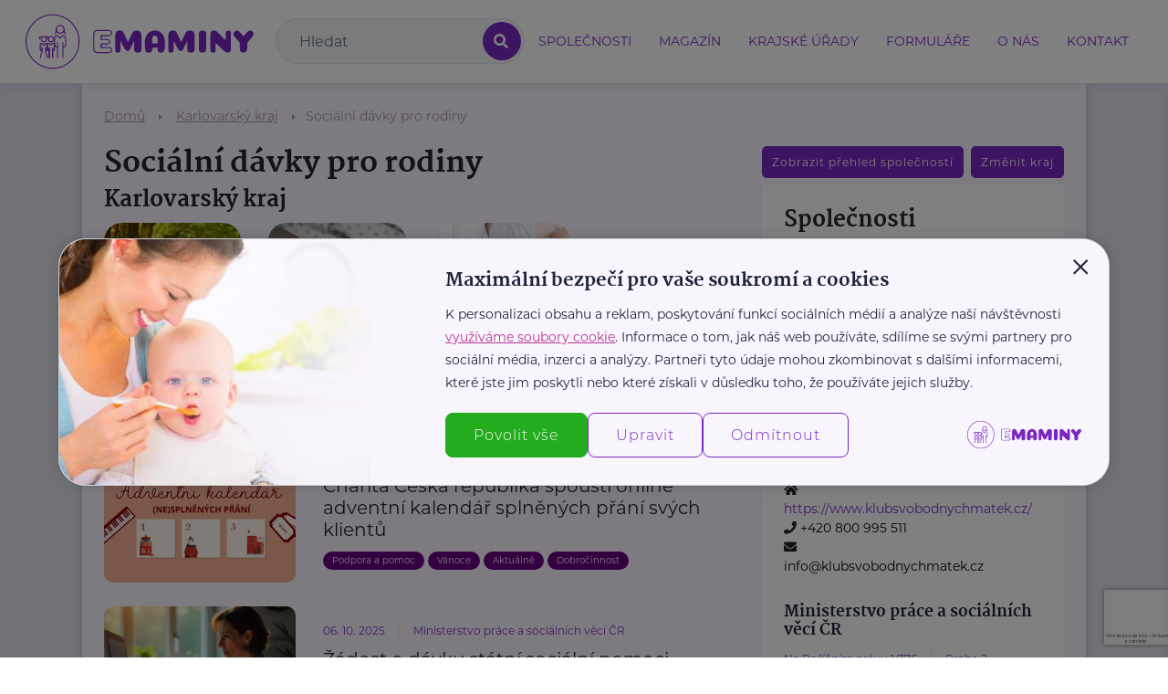

--- FILE ---
content_type: text/html; charset=UTF-8
request_url: https://www.emaminy.cz/karlovarsky-kraj/socialni-davky-pro-rodiny
body_size: 39606
content:
<!DOCTYPE html>
<html lang="cs">
    <head>
        
        <meta charset="UTF-8">
<meta name="format-detection" content="telephone=no">
<meta name="viewport" content="width=device-width, height=device-height, initial-scale=1.0, user-scalable=yes">
<meta http-equiv="X-UA-Compatible" content="IE=Edge">
<!-- CSRF Token -->
<meta name="csrf-token" content="JnA5pVn8NYStHPlTO4molSGH2aQgw3nkqH6UdKSi">
    <title>            Sociální dávky pro rodiny Karlovarský kraj      | eMaminy.cz</title>
<!-- Scripts -->
<script src="https://www.emaminy.cz/js/jquery-3.1.0.min.js?v=0.0"></script>
<!-- Fonts -->
<link rel="dns-prefetch" href="https://fonts.gstatic.com">
<link href="https://fonts.googleapis.com/css?family=Nunito" rel="stylesheet" integrity="sha384-hWYO4f0C/NosEce3GcnwyI1a8oATU7Vl/+7JU2Xpu1ayb+M9l0TmrbbVebeW3sf3" crossorigin="anonymous">
<!-- Styles -->
<link rel="stylesheet" href="https://cdn.plyr.io/3.7.8/plyr.css" />
<link rel="stylesheet" href="https://unpkg.com/leaflet@1.9.4/dist/leaflet.css" integrity="sha256-p4NxAoJBhIIN+hmNHrzRCf9tD/miZyoHS5obTRR9BMY=" crossorigin=""/>
<link rel="stylesheet" href="https://unpkg.com/leaflet.markercluster@1.4.1/dist/MarkerCluster.css">
<link href="https://www.emaminy.cz/css/styles.css?v=0.0.29" rel="stylesheet">

<link rel="apple-touch-icon" sizes="57x57" href="/img/favicon/apple-icon-57x57.png">
<link rel="apple-touch-icon" sizes="60x60" href="/img/favicon/apple-icon-60x60.png">
<link rel="apple-touch-icon" sizes="72x72" href="/img/favicon/apple-icon-72x72.png">
<link rel="apple-touch-icon" sizes="76x76" href="/img/favicon/apple-icon-76x76.png">
<link rel="apple-touch-icon" sizes="114x114" href="/img/favicon/apple-icon-114x114.png">
<link rel="apple-touch-icon" sizes="120x120" href="/img/favicon/apple-icon-120x120.png">
<link rel="apple-touch-icon" sizes="144x144" href="/img/favicon/apple-icon-144x144.png">
<link rel="apple-touch-icon" sizes="152x152" href="/img/favicon/apple-icon-152x152.png">
<link rel="apple-touch-icon" sizes="180x180" href="/img/favicon/apple-icon-180x180.png">
<link rel="icon" type="image/png" sizes="192x192" href="/img/favicon/android-icon-192x192.png">
<link rel="icon" type="image/png" sizes="32x32" href="/img/favicon/favicon-32x32.png">
<link rel="icon" type="image/png" sizes="96x96" href="/img/favicon/favicon-96x96.png">
<link rel="icon" type="image/png" sizes="16x16" href="/img/favicon/favicon-16x16.png">

<meta name="msapplication-TileColor" content="#ffffff">
<meta name="msapplication-TileImage" content="/img/favicon/ms-icon-144x144.png">
<meta name="theme-color" content="#ffffff">

<link rel="canonical" href="https://www.emaminy.cz/karlovarsky-kraj/socialni-davky-pro-rodiny">

<meta name="robots" content="all">
<meta name="googlebot" content="all">

<!-- Google Tag Manager -->
<script>
    window.dataLayer = window.dataLayer || [];   // Příprava dataLayeru
    function gtag() {dataLayer.push(arguments);} // Příprava gtag
    gtag('consent', 'default', {
                'ad_storage': 'denied',
        'ad_user_data': 'denied',
        'ad_personalization': 'denied',
                 'analytics_storage': 'denied',     });
</script>
<script>
    (function(w,d,s,l,i){w[l]=w[l]||[];w[l].push({'gtm.start':
            new Date().getTime(),event:'gtm.js'});var f=d.getElementsByTagName(s)[0],
        j=d.createElement(s),dl=l!='dataLayer'?'&l='+l:'';j.async=true;j.src=
        'https://www.googletagmanager.com/gtm.js?id='+i+dl;f.parentNode.insertBefore(j,f);
    })(window,document,'script','dataLayer','GTM-NWRHGJ42');
</script>
<!-- End Google Tag Manager -->
<!-- Ecomail starts -->
<script type="text/javascript">
    ;(function(p,l,o,w,i,n,g){if(!p[i]){p.GlobalSnowplowNamespace=p.GlobalSnowplowNamespace||[];
        p.GlobalSnowplowNamespace.push(i);p[i]=function(){(p[i].q=p[i].q||[]).push(arguments)
        };p[i].q=p[i].q||[];n=l.createElement(o);g=l.getElementsByTagName(o)[0];n.async=1;
        n.src=w;g.parentNode.insertBefore(n,g)}}(window,document,"script","//d70shl7vidtft.cloudfront.net/ecmtr-2.4.2.js","ecotrack"));
    window.ecotrack('newTracker', 'cf', 'd2dpiwfhf3tz0r.cloudfront.net', { /* Initialise a tracker */
        appId: 'redakceemaminy', consentModeV2: true
    });
    window.ecotrack('setUserIdFromLocation', 'ecmid');
    window.ecotrack('trackPageView');
</script>
<!-- Ecomail stops -->

<script type="text/javascript" src="https://cdnjs.cloudflare.com/ajax/libs/popper.js/1.14.7/umd/popper.min.js" integrity="sha384-UO2eT0CpHqdSJQ6hJty5KVphtPhzWj9WO1clHTMGa3JDZwrnQq4sF86dIHNDz0W1" crossorigin="anonymous"></script>
<script type="text/javascript" src="https://www.emaminy.cz/js/main.js"></script>
<script src="https://cdn.jsdelivr.net/npm/bootstrap-select@1.13.14/dist/js/bootstrap-select.min.js" integrity="sha384-SfMwgGnc3UiUUZF50PsPetXLqH2HSl/FmkMW/Ja3N2WaJ/fHLbCHPUsXzzrM6aet" crossorigin="anonymous"></script>
<script src="https://cdn.plyr.io/3.7.8/plyr.js"></script>
<script src="https://unpkg.com/leaflet@1.9.4/dist/leaflet.js" integrity="sha256-20nQCchB9co0qIjJZRGuk2/Z9VM+kNiyxNV1lvTlZBo=" crossorigin=""></script>


<script>
    $.ajaxSetup({
        headers: {
            'X-CSRF-TOKEN': $('meta[name="csrf-token"]').attr('content')
        }
    });

    const MAP_API_KEY = 'zxdpExsuZVgYC1Ve05LCveLzuVuvSbFDsYPbZlvNihI';
</script>


            <meta name="description" content="">
<meta name="keywords" content="">

<meta property="og:type" content="website"/>
<meta property="og:url" content="https://www.emaminy.cz/karlovarsky-kraj/socialni-davky-pro-rodiny"/>
<meta property="og:title" content="Sociální dávky pro rodiny"/>
<meta property="og:description" content=""/>
<meta property="og:image" content=""/>

    </head>
    <body class="">

    <!-- Google Tag Manager (noscript) -->
<noscript><iframe src="https://www.googletagmanager.com/ns.html?id=GTM-NWRHGJ42"
                  height="0" width="0" style="display:none;visibility:hidden"></iframe></noscript>
<!-- End Google Tag Manager (noscript) -->

    <div id="message-alert" class="alert alert-dismissible" role="alert">
    <button type="button" class="close" onclick="$('#message-alert').hide('slow')"><span aria-hidden="true">&times;</span></button>
    <br class="hidden-xs">
    <p class="mg-bottom-0">
        <svg xmlns="http://www.w3.org/2000/svg" width="17" height="17" viewBox="0 0 17 17">
            <path id="Path_144" data-name="Path 144" d="M11.572,2.285a8.509,8.509,0,0,1,5.733,13.854A8.5,8.5,0,1,1,11.572,2.285Zm.582,15.6a7.245,7.245,0,1,0-4.831-.7,7.277,7.277,0,0,0,4.831.7ZM10.1,8.319h1.541V7.1H10.1Zm1.541,1.214v4.857H10.1V9.533Z" transform="translate(-2.239 -2.244)" fill="#fff" fill-rule="evenodd"/>
        </svg>

        <span id="message-text"></span>
    </p>
    <br class="hidden-xs">
</div>

    <header id="headerToStuck">
    <div class="container container-full">
        <nav class="navbar navbar-expand-xl w-100" id="navbarMain">
            <div class="w-100 order-0 order-md-0 d-flex align-items-center justify-content-between justify-content-xl-start">
                <a class="navbar-brand" href="/">
                    <div class="logo">
                        <svg id="Vrstva_1" data-name="Vrstva 1" xmlns="http://www.w3.org/2000/svg" width="1366.2" height="330.67" viewBox="0 0 1366.2 323.67">
                            <g>
                                <path d="m492.65,230.67h-62.1c-8.41,0-14.75-2.38-18.84-7.06-4.04-4.63-6.01-12.26-6.01-23.34v-80.88c0-17.01,8.59-26,24.85-26h62.1c8.06,0,14.01,1.28,18.18,3.91,4.55,2.88,6.86,7.92,6.86,14.99,0,6.62-2,11.41-5.95,14.23-3.69,2.63-9.3,3.91-17.17,3.91h-38.78v16.42h29.96c7.53,0,12.81,1.28,16.14,3.9,3.49,2.77,5.26,7.3,5.26,13.47,0,6.83-3.48,10.24-6.41,11.9-3.75,2.13-9.22,3.17-16.72,3.17h-28.05v14.33l38.6.18c7.82,0,13.42,1.2,17.09,3.67,4,2.69,6.02,7.3,6.02,13.7,0,7.17-2.29,12.33-6.8,15.34-4.18,2.79-10.15,4.14-18.24,4.14Zm-62.1-131.28c-12.86,0-18.85,6.35-18.85,20v80.88c0,9.43,1.52,15.96,4.53,19.4,2.9,3.33,7.72,5.01,14.32,5.01h62.1c6.77,0,11.79-1.06,14.91-3.14,2.78-1.85,4.13-5.23,4.13-10.34,0-4.34-1.1-7.2-3.37-8.72-1.8-1.21-5.64-2.65-13.75-2.65l-44.59-.21v-26.3h34.05c6.34,0,10.97-.8,13.75-2.39,1.45-.82,3.37-2.41,3.37-6.69s-1-7.2-2.98-8.76c-1.51-1.19-4.89-2.61-12.42-2.61h-35.96v-28.42h44.78c8.08,0,11.9-1.52,13.69-2.79,2.28-1.63,3.44-4.77,3.44-9.35,0-4.95-1.33-8.19-4.06-9.92-3.14-1.98-8.18-2.99-14.98-2.99h-62.1Z" style="fill: #7a26c1; stroke-width: 0px;"/>
                                <path d="m650.19,157.52l-23.96,49.06c-2.04,4.09-4.22,7-6.52,8.72-2.3,1.72-5.05,2.59-8.24,2.59-4.09,0-7.54-1.44-10.35-4.31-2.81-2.87-6.45-8.08-10.92-15.62l-22.23-40.44v54.24c0,5.5-1.25,9.52-3.74,12.07-2.49,2.56-6.23,3.83-11.21,3.83-5.62,0-9.71-1.25-12.27-3.74-2.56-2.49-3.83-7.38-3.83-14.66v-83.56c0-9.84,2.23-17.25,6.71-22.23,4.47-4.98,12.01-7.47,22.62-7.47,3.96,0,7.41.67,10.35,2.01,2.94,1.34,5.14,2.88,6.61,4.6,1.47,1.73,2.91,3.87,4.31,6.42l25.68,56.15,27.21-55.2c4.73-9.2,13.22-13.8,25.49-13.8,5.75,0,10.67.99,14.76,2.97,4.09,1.98,7.31,5.17,9.68,9.58,2.36,4.41,3.55,9.94,3.55,16.58v83.37c-.13,12.65-8.12,18.97-23.96,18.97-5.75,0-10.45-1.56-14.09-4.7-3.64-3.13-5.53-8.21-5.65-15.24v-50.21Z" style="fill: #7a26c1; stroke-width: 0px;"/>
                                <path d="m790.48,198.54h-31.81v10.16c0,6.52-1.73,11.31-5.17,14.37-3.45,3.07-9.39,4.6-17.82,4.6-3.58,0-6.52-.51-8.82-1.53-2.3-1.02-4.31-2.75-6.04-5.17-1.72-2.43-3-5.97-3.83-10.64-.83-4.66-1.47-10.28-1.92-16.87-.45-6.58-.67-14.92-.67-25.01,0-8.82.92-16.9,2.78-24.25,1.85-7.35,4.34-13.57,7.47-18.69,3.13-5.11,6.68-9.61,10.64-13.51,3.96-3.9,8.27-6.93,12.94-9.1,4.66-2.17,9.2-3.8,13.61-4.89,4.41-1.08,8.85-1.63,13.32-1.63,5.37,0,10.67.74,15.91,2.2,5.24,1.47,10.54,4,15.91,7.57,5.37,3.58,10.06,8.02,14.09,13.32,4.03,5.3,7.31,12.17,9.87,20.6,2.55,8.43,3.83,17.89,3.83,28.37,0,16.87-.61,29.36-1.82,37.47-1.22,8.12-3.26,13.77-6.13,16.96-2.88,3.2-7.32,4.79-13.32,4.79-8.43,0-14.37-1.53-17.82-4.6-3.45-3.07-5.17-7.86-5.17-14.37v-10.16Zm-15.72-70.91c-5.5,0-9.55,1.6-12.17,4.79-2.62,3.2-3.93,8.88-3.93,17.06v22.62h31.81v-23c0-5.37-.64-9.68-1.92-12.94-1.28-3.26-3.04-5.49-5.27-6.71-2.24-1.21-5.08-1.82-8.53-1.82Z" style="fill: #7a26c1; stroke-width: 0px;"/>
                                <path d="m968.52,157.52l-23.96,49.06c-2.04,4.09-4.22,7-6.52,8.72-2.3,1.72-5.05,2.59-8.24,2.59-4.09,0-7.54-1.44-10.35-4.31-2.81-2.87-6.45-8.08-10.92-15.62l-22.23-40.44v54.24c0,5.5-1.25,9.52-3.74,12.07-2.49,2.56-6.23,3.83-11.21,3.83-5.62,0-9.71-1.25-12.27-3.74-2.56-2.49-3.83-7.38-3.83-14.66v-83.56c0-9.84,2.23-17.25,6.71-22.23,4.47-4.98,12.01-7.47,22.62-7.47,3.96,0,7.41.67,10.35,2.01,2.94,1.34,5.14,2.88,6.61,4.6,1.47,1.73,2.91,3.87,4.31,6.42l25.68,56.15,27.21-55.2c4.73-9.2,13.22-13.8,25.49-13.8,5.75,0,10.67.99,14.76,2.97,4.09,1.98,7.31,5.17,9.68,9.58,2.36,4.41,3.55,9.94,3.55,16.58v83.37c-.13,12.65-8.12,18.97-23.96,18.97-5.75,0-10.45-1.56-14.09-4.7-3.64-3.13-5.53-8.21-5.65-15.24v-50.21Z" style="fill: #7a26c1; stroke-width: 0px;"/>
                                <path d="m1081.98,198.92c0,9.97-1.85,17.25-5.56,21.85-3.71,4.6-9.33,6.9-16.87,6.9s-12.87-1.98-16.39-5.94c-3.52-3.96-5.27-11.05-5.27-21.27v-81.07c0-15.33,7.22-23,21.66-23,7.41,0,13,1.41,16.77,4.22,3.77,2.81,5.65,8.5,5.65,17.06v81.26Z" style="fill: #7a26c1; stroke-width: 0px;"/>
                                <path d="m1229.55,209.46c0,5.62-1.66,10.06-4.98,13.32-3.32,3.26-8.18,4.89-14.57,4.89-1.66,0-3.32-.19-4.98-.58-1.66-.38-3.42-1.08-5.27-2.11-1.85-1.02-3.48-1.98-4.89-2.87-1.41-.89-3.16-2.27-5.27-4.12-2.11-1.85-3.77-3.32-4.98-4.41-1.22-1.08-3.1-2.84-5.65-5.27-2.56-2.42-4.41-4.22-5.56-5.37l-35.07-33.16v41.59c0,6.26-1.18,10.54-3.54,12.84-2.37,2.3-6.1,3.45-11.21,3.45-5.62,0-9.77-1.28-12.46-3.83-2.68-2.55-4.02-6.83-4.02-12.84v-92.57c0-7.28,1.85-12.77,5.56-16.48,3.71-3.7,9.01-5.56,15.91-5.56,4.73,0,8.53.74,11.4,2.2,2.87,1.47,6.29,4.12,10.25,7.95l48.49,48.3v-41.78c0-5.49,1.37-9.61,4.12-12.36s6.48-4.12,11.21-4.12c5.49,0,9.45,1.28,11.88,3.83,2.43,2.56,3.64,6.71,3.64,12.46v96.59Z" style="fill: #7a26c1; stroke-width: 0px;"/>
                                <path d="m1327.29,198.92c0,10.35-1.85,17.73-5.56,22.14-3.71,4.41-9.39,6.61-17.06,6.61s-12.84-2.01-16.29-6.04c-3.45-4.02-5.24-11.15-5.37-21.37l-.19-31.05-29.51-34.5c-5.37-6.13-8.05-11.43-8.05-15.91,0-7.03,2.68-12.58,8.05-16.67,5.11-3.83,9.65-5.75,13.61-5.75,5.49,0,10.41,2.49,14.76,7.47l23.38,27.21,19.55-22.81c6.52-7.79,13.48-11.69,20.89-11.69,5.49,0,9.77,1.53,12.84,4.6,5.24,5.24,7.86,10.29,7.86,15.14,0,2.68-.9,5.53-2.68,8.53-1.79,3-4.67,6.87-8.62,11.59l-27.6,33.73v28.75Z" style="fill: #7a26c1; stroke-width: 0px;"/>
                            </g>
                            <g>
                                <g>
                                    <path d="m223.7,260.64c-1.66,0-3-1.34-3-3v-88.43c0-1.66,1.34-3,3-3s3,1.34,3,3v23.33c5.95-1.37,10.4-6.7,10.4-13.06v-37.25c0-6.99-5.38-12.74-12.21-13.35l-15.23,15.23c-1.17,1.17-3.07,1.17-4.24,0l-15.23-15.23c-6.83.6-12.21,6.36-12.21,13.35v37.25c0,6.36,4.45,11.7,10.4,13.06v-23.33c0-1.66,1.34-3,3-3s3,1.34,3,3v88.43c0,1.66-1.34,3-3,3s-3-1.34-3-3v-58.99c-9.28-1.45-16.4-9.49-16.4-19.17v-37.25c0-10.7,8.7-19.4,19.4-19.4.8,0,1.56.32,2.12.88l14.04,14.04,14.04-14.04c.56-.56,1.33-.88,2.12-.88,10.7,0,19.4,8.7,19.4,19.4v37.25c0,9.68-7.12,17.72-16.4,19.17v58.99c0,1.66-1.34,3-3,3Z" style="fill: #7a26c1; stroke-width: 0px;"/>
                                    <path d="m162.43,260.64c-1.66,0-3-1.34-3-3v-57.68c0-1.66,1.34-3,3-3s3,1.34,3,3v13.79c2.76-1.17,4.7-3.91,4.7-7.09v-24.3c0-3.85-2.84-7.05-6.54-7.61l-9.58,9.58c-1.12,1.12-3.12,1.12-4.24,0l-9.58-9.58c-3.7.56-6.54,3.76-6.54,7.61v24.3c0,3.18,1.94,5.92,4.7,7.09v-13.79c0-1.66,1.34-3,3-3s3,1.34,3,3v57.68c0,1.66-1.34,3-3,3s-3-1.34-3-3v-37.62c-6.11-1.37-10.7-6.84-10.7-13.37v-24.3c0-7.55,6.14-13.7,13.7-13.7.8,0,1.56.32,2.12.88l8.42,8.42,8.42-8.42c.56-.56,1.33-.88,2.12-.88,7.55,0,13.7,6.14,13.7,13.7v24.3c0,6.52-4.58,12-10.7,13.37v37.62c0,1.66-1.34,3-3,3Z" style="fill: #7a26c1; stroke-width: 0px;"/>
                                    <path d="m151.88,166.81c-10.42,0-18.89-8.48-18.89-18.89s8.48-18.89,18.89-18.89,18.89,8.48,18.89,18.89-8.48,18.89-18.89,18.89Zm0-31.79c-7.11,0-12.89,5.78-12.89,12.89s5.78,12.89,12.89,12.89,12.89-5.78,12.89-12.89-5.78-12.89-12.89-12.89Z" style="fill: #7a26c1; stroke-width: 0px;"/>
                                    <path d="m207.54,115.54c-14.48,0-26.25-11.78-26.25-26.25s11.78-26.25,26.25-26.25,26.25,11.78,26.25,26.25-11.78,26.25-26.25,26.25Zm0-46.51c-11.17,0-20.25,9.09-20.25,20.25s9.09,20.25,20.25,20.25,20.25-9.09,20.25-20.25-9.09-20.25-20.25-20.25Z" style="fill: #7a26c1; stroke-width: 0px;"/>
                                    <path d="m239.1,115.54c-6.24,0-11.31-5.07-11.31-11.31v-14.95c0-1.66,1.34-3,3-3s3,1.34,3,3v14.95c0,2.93,2.38,5.31,5.31,5.31,1.66,0,3,1.34,3,3s-1.34,3-3,3Z" style="fill: #7a26c1; stroke-width: 0px;"/>
                                    <path d="m175.97,115.54c-1.66,0-3-1.34-3-3s1.34-3,3-3c2.93,0,5.31-2.38,5.31-5.31v-14.95c0-1.66,1.34-3,3-3s3,1.34,3,3v14.95c0,6.24-5.07,11.31-11.31,11.31Z" style="fill: #7a26c1; stroke-width: 0px;"/>
                                    <path d="m130.64,260.64c-1.33,0-2.54-.89-2.9-2.23l-10.68-40.22c-.08-.26-.12-.54-.12-.82h0v-17.41c0-1.66,1.34-3,3-3s3,1.34,3,3v13.79c2.76-1.17,4.7-3.91,4.7-7.09v-24.3c0-3.35-2.15-6.21-5.14-7.26-1.52,5.81-6.82,10.11-13.1,10.11s-11.58-4.3-13.1-10.11c-1.07.38-2.06.99-2.88,1.82-1.45,1.45-2.25,3.39-2.25,5.44v24.3c0,3.18,1.94,5.92,4.7,7.09v-13.79c0-1.66,1.34-3,3-3s3,1.34,3,3v17.39h0c0,.3-.04.57-.12.84l-10.68,40.22c-.42,1.6-2.06,2.55-3.67,2.13-1.6-.42-2.55-2.07-2.13-3.67l9.84-37.04c-5.73-1.64-9.94-6.92-9.94-13.17v-24.3c0-3.66,1.42-7.1,4.01-9.69,2.59-2.59,6.03-4.01,9.68-4.01h0c1.66,0,3,1.34,3,3,0,4.16,3.38,7.54,7.54,7.54s7.54-3.38,7.54-7.54c0-1.34.89-2.52,2.18-2.88.27-.08.55-.12.83-.12,7.55,0,13.7,6.14,13.7,13.7v24.3c0,6.25-4.21,11.54-9.94,13.17l9.84,37.04c.43,1.6-.53,3.24-2.13,3.67-.26.07-.52.1-.77.1Z" style="fill: #7a26c1; stroke-width: 0px;"/>
                                    <path d="m141.34,260.64c-1.66,0-3-1.34-3-3v-57.68c0-1.66,1.34-3,3-3s3,1.34,3,3v57.68c0,1.66-1.34,3-3,3Z" style="fill: #7a26c1; stroke-width: 0px;"/>
                                    <path d="m162.43,260.64c-1.66,0-3-1.34-3-3v-57.68c0-1.66,1.34-3,3-3s3,1.34,3,3v57.68c0,1.66-1.34,3-3,3Z" style="fill: #7a26c1; stroke-width: 0px;"/>
                                    <path d="m98.85,213.94c-1.66,0-3-1.34-3-3v-10.98c0-1.66,1.34-3,3-3s3,1.34,3,3v10.98c0,1.66-1.34,3-3,3Z" style="fill: #7a26c1; stroke-width: 0px;"/>
                                    <path d="m119.94,213.94c-1.66,0-3-1.34-3-3v-10.98c0-1.66,1.34-3,3-3s3,1.34,3,3v10.98c0,1.66-1.34,3-3,3Z" style="fill: #7a26c1; stroke-width: 0px;"/>
                                    <g>
                                        <path d="m109.61,166.81c-10.42,0-18.89-8.48-18.89-18.89s8.48-18.89,18.89-18.89,18.89,8.48,18.89,18.89-8.48,18.89-18.89,18.89Zm0-31.79c-7.11,0-12.89,5.78-12.89,12.89s5.78,12.89,12.89,12.89,12.89-5.78,12.89-12.89-5.78-12.89-12.89-12.89Z" style="fill: #7a26c1; stroke-width: 0px;"/>
                                        <path d="m83.57,149.89c-1.66,0-3-1.34-3-3v-7.31c0-5.82,4.73-10.55,10.56-10.55,4.25,0,8.07,2.53,9.72,6.45.65,1.53-.07,3.29-1.59,3.93-1.53.64-3.29-.07-3.93-1.59-.71-1.69-2.36-2.78-4.2-2.78-2.51,0-4.56,2.04-4.56,4.55v7.31c0,1.66-1.34,3-3,3Z" style="fill: #7a26c1; stroke-width: 0px;"/>
                                        <path d="m135.99,150.28c-1.66,0-3-1.34-3-3v-7.7c0-2.73-2.22-4.95-4.95-4.95-2,0-3.79,1.19-4.56,3.03-.65,1.52-2.41,2.24-3.93,1.59-1.53-.65-2.24-2.41-1.59-3.93,1.72-4.06,5.68-6.69,10.09-6.69,6.04,0,10.95,4.91,10.95,10.95v7.7c0,1.66-1.34,3-3,3Z" style="fill: #7a26c1; stroke-width: 0px;"/>
                                    </g>
                                </g>
                                <path d="m161.84,323.67C72.6,323.67,0,251.07,0,161.84S72.6,0,161.84,0s161.84,72.6,161.84,161.84-72.6,161.84-161.84,161.84Zm0-317.67C75.91,6,6,75.91,6,161.84s69.91,155.84,155.84,155.84,155.84-69.91,155.84-155.84S247.76,6,161.84,6Z" style="fill: #7a26c1; stroke-width: 0px;"/>
                            </g>
                        </svg>
                        
                    </div>
                </a>
                <div class="d-flex align-items-center justify-content-center">
                    <span id="search-toggler" class="d-inline-block d-xl-none">
                        <i class="fa fa-search"></i>
                    </span>
                    <button class="navbar-toggler pull-right collapsed" type="button" data-toggle="collapse" data-target="#navigace" aria-controls="navigace" aria-expanded="false" aria-label="navigace">
                        <span class="navbar-toggler-line"></span>
                        <span class="navbar-toggler-line"></span>
                        <span class="navbar-toggler-line"></span>
                    </button>
                </div>
            </div>
            <div class="mx-auto w-100 order-1">
                <div class='menu-search-form'>
    <form class="" action="/vyhledavat" id="vyhl-form" method="POST">
        <input type="hidden" name="_token" value="JnA5pVn8NYStHPlTO4molSGH2aQgw3nkqH6UdKSi">        <div class="input-group">
            <input type="text" class="form-control search-input" name='keywords' placeholder="Hledat" autocomplete="off" aria-label="Vyhledat">
            <div class="input-group-append">
                <button class="input-group-text btn-menu-hledat" type="submit" title="Hledat"><i class="fa fa-search"></i></button>
            </div>
        </div>
    </form>
    <div class='vysledky-naseptavac'></div>
</div>
            </div>
            <div class="navbar-collapse collapse flex-shrink-0 order-3 dual-collapse2" id="navigace">
                <div class="menu-inner-close"></div>
                <ul class="navbar-nav ml-auto">
                    <li class="nav-item d-block d-md-none">
                        <p class="h2">Portál</p>
                    </li>
                    <li class="nav-item">
                        <a href="/firmy" class="nav-link" title="Společnosti">
                            <span class="">Společnosti</span>
                        </a>
                    </li>
                    <li class="nav-item d-none d-md-block">
                        <a href="/magazin" class="nav-link" title="Magazín">
                            <span class="">Magazín</span>
                        </a>
                    </li>
                    <li class="nav-item">
                        <a href="/krajske-urady" class="nav-link" title="Krajské úřady">
                            <span class="">Krajské úřady</span>
                        </a>
                    </li>
                    <li class="nav-item d-none d-lg-block">
                        <a href="/#formulare" class="nav-link" title="Formuláře">
                            <span class="">Formuláře</span>
                        </a>
                    </li>
                    <li class="nav-item d-block d-lg-none">
                        <a href="/#nejstahovanejsi-formulare" class="nav-link" title="Formuláře">
                            <span class="">Formuláře</span>
                        </a>
                    </li>
                    <li class="nav-item">
                        <a href="/s/o-nas" class="nav-link" title="O nás">
                            <span class="">O nás</span>
                        </a>
                    </li>
                    <li class="nav-item">
                        <a href="/s/kontakt" class="nav-link" title="Kontakt">
                            <span class="">Kontakt</span>
                        </a>
                    </li>
                    <li class="nav-item d-block d-md-none">
                        <p class="h2">Magazín</p>
                    </li>
                    <li class="nav-item d-block d-md-none"><a href="/magazin/n/aktualne" class="nav-link"><span class="">Aktuálně</span></a></li><li class="nav-item dropdown dropdown-bottom d-block d-md-none"><a href="/magazin/n/pro-zeny" class="nav-link"><span class="">Pro ženy</span></a><button class="dropdown-toggle" id="postCategoryDropdown3" role="button" data-toggle="dropdown" aria-haspopup="true" aria-expanded="false"><svg version="1.1" viewBox="0 0 24 24" aria-label="Šipka" xmlns="http://www.w3.org/2000/svg" class="ribbon-icon ribbon-icon__arrow"><path fill="currentColor" transform="rotate(90 5.5 13.5)" d="M.314 12.625l5.47-5.47-5.47-5.47A.75.75 0 011.375.626l6.53 6.53-6.53 6.53a.75.75 0 01-1.06-1.06z"></path></svg></button><ul class="dropdown-menu" aria-labelledby="postCategoryDropdown3"><li class="nav-item"><a href="/magazin/n/od-planovani-k-porodu" class="nav-link"><span class="">Od plánování k porodu</span></a></li><li class="nav-item dropdown dropdown-bottom"><a href="/magazin/n/po-porodu" class="nav-link"><span class="">Po porodu</span></a><button class="dropdown-toggle" id="postCategoryDropdown17" role="button" data-toggle="dropdown" aria-haspopup="true" aria-expanded="false"><svg version="1.1" viewBox="0 0 24 24" aria-label="Šipka" xmlns="http://www.w3.org/2000/svg" class="ribbon-icon ribbon-icon__arrow"><path fill="currentColor" transform="rotate(90 5.5 13.5)" d="M.314 12.625l5.47-5.47-5.47-5.47A.75.75 0 011.375.626l6.53 6.53-6.53 6.53a.75.75 0 01-1.06-1.06z"></path></svg></button><ul class="dropdown-menu" aria-labelledby="postCategoryDropdown17"><li class="nav-item"><a href="/magazin/n/kojeni" class="nav-link"><span class="">Kojení</span></a></li></ul></li><li class="nav-item"><a href="/magazin/n/zdravotni-komplikace" class="nav-link"><span class="">Zdravotní komplikace</span></a></li><li class="nav-item dropdown dropdown-bottom"><a href="/magazin/n/pece-o-sebe" class="nav-link"><span class="">Péče o sebe</span></a><button class="dropdown-toggle" id="postCategoryDropdown59" role="button" data-toggle="dropdown" aria-haspopup="true" aria-expanded="false"><svg version="1.1" viewBox="0 0 24 24" aria-label="Šipka" xmlns="http://www.w3.org/2000/svg" class="ribbon-icon ribbon-icon__arrow"><path fill="currentColor" transform="rotate(90 5.5 13.5)" d="M.314 12.625l5.47-5.47-5.47-5.47A.75.75 0 011.375.626l6.53 6.53-6.53 6.53a.75.75 0 01-1.06-1.06z"></path></svg></button><ul class="dropdown-menu" aria-labelledby="postCategoryDropdown59"><li class="nav-item"><a href="/magazin/n/kondice-prevence-a-zivotni-styl" class="nav-link"><span class="">Kondice, prevence a životní styl</span></a></li><li class="nav-item"><a href="/magazin/n/vzdelavani-a-vlastni-realizace" class="nav-link"><span class="">Vzdělávání a vlastní realizace</span></a></li><li class="nav-item"><a href="/magazin/n/moda" class="nav-link"><span class="">Móda</span></a></li></ul></li><li class="nav-item"><a href="/magazin/n/zhubni-chytre" class="nav-link"><span class="">Hýbej se chytře</span></a></li><li class="nav-item"><a href="/magazin/n/zahrada-a-domov" class="nav-link"><span class="">Zahrada a domov</span></a></li></ul></li><li class="nav-item dropdown dropdown-bottom d-block d-md-none"><a href="/magazin/n/deti" class="nav-link"><span class="">Děti</span></a><button class="dropdown-toggle" id="postCategoryDropdown4" role="button" data-toggle="dropdown" aria-haspopup="true" aria-expanded="false"><svg version="1.1" viewBox="0 0 24 24" aria-label="Šipka" xmlns="http://www.w3.org/2000/svg" class="ribbon-icon ribbon-icon__arrow"><path fill="currentColor" transform="rotate(90 5.5 13.5)" d="M.314 12.625l5.47-5.47-5.47-5.47A.75.75 0 011.375.626l6.53 6.53-6.53 6.53a.75.75 0 01-1.06-1.06z"></path></svg></button><ul class="dropdown-menu" aria-labelledby="postCategoryDropdown4"><li class="nav-item dropdown dropdown-bottom"><a href="/magazin/n/od-poceti-k-batoleti" class="nav-link"><span class="">Od početí k batoleti</span></a><button class="dropdown-toggle" id="postCategoryDropdown35" role="button" data-toggle="dropdown" aria-haspopup="true" aria-expanded="false"><svg version="1.1" viewBox="0 0 24 24" aria-label="Šipka" xmlns="http://www.w3.org/2000/svg" class="ribbon-icon ribbon-icon__arrow"><path fill="currentColor" transform="rotate(90 5.5 13.5)" d="M.314 12.625l5.47-5.47-5.47-5.47A.75.75 0 011.375.626l6.53 6.53-6.53 6.53a.75.75 0 01-1.06-1.06z"></path></svg></button><ul class="dropdown-menu" aria-labelledby="postCategoryDropdown35"><li class="nav-item"><a href="/magazin/n/predcasne-narozene-deti" class="nav-link"><span class="">Předčasně narozené děti</span></a></li><li class="nav-item"><a href="/magazin/n/prenatalni-obdobi" class="nav-link"><span class="">Prenatální období</span></a></li><li class="nav-item"><a href="/magazin/n/novorozenec" class="nav-link"><span class="">Novorozenec</span></a></li><li class="nav-item"><a href="/magazin/n/kojenec" class="nav-link"><span class="">Kojenec</span></a></li><li class="nav-item"><a href="/magazin/n/batole" class="nav-link"><span class="">Batole</span></a></li></ul></li><li class="nav-item"><a href="/magazin/n/stravovani" class="nav-link"><span class="">Stravování</span></a></li><li class="nav-item dropdown dropdown-bottom"><a href="/magazin/n/skola-a-vse-kolem" class="nav-link"><span class="">Škola a vše kolem</span></a><button class="dropdown-toggle" id="postCategoryDropdown37" role="button" data-toggle="dropdown" aria-haspopup="true" aria-expanded="false"><svg version="1.1" viewBox="0 0 24 24" aria-label="Šipka" xmlns="http://www.w3.org/2000/svg" class="ribbon-icon ribbon-icon__arrow"><path fill="currentColor" transform="rotate(90 5.5 13.5)" d="M.314 12.625l5.47-5.47-5.47-5.47A.75.75 0 011.375.626l6.53 6.53-6.53 6.53a.75.75 0 01-1.06-1.06z"></path></svg></button><ul class="dropdown-menu" aria-labelledby="postCategoryDropdown37"><li class="nav-item"><a href="/magazin/n/predskolak" class="nav-link"><span class="">Předškolák</span></a></li><li class="nav-item"><a href="/magazin/n/skolak" class="nav-link"><span class="">Školák</span></a></li><li class="nav-item"><a href="/magazin/n/alternativni-vzdelavani" class="nav-link"><span class="">Alternativní vzdělávání</span></a></li><li class="nav-item"><a href="/magazin/n/trable-a-jak-je-zvladnout" class="nav-link"><span class="">Trable a jak je zvládnout</span></a></li><li class="nav-item"><a href="/magazin/n/poruchy-uceni-a-chovani" class="nav-link"><span class="">Poruchy učení a chování</span></a></li></ul></li><li class="nav-item dropdown dropdown-bottom"><a href="/magazin/n/aktivity" class="nav-link"><span class="">Aktivity</span></a><button class="dropdown-toggle" id="postCategoryDropdown11" role="button" data-toggle="dropdown" aria-haspopup="true" aria-expanded="false"><svg version="1.1" viewBox="0 0 24 24" aria-label="Šipka" xmlns="http://www.w3.org/2000/svg" class="ribbon-icon ribbon-icon__arrow"><path fill="currentColor" transform="rotate(90 5.5 13.5)" d="M.314 12.625l5.47-5.47-5.47-5.47A.75.75 0 011.375.626l6.53 6.53-6.53 6.53a.75.75 0 01-1.06-1.06z"></path></svg></button><ul class="dropdown-menu" aria-labelledby="postCategoryDropdown11"><li class="nav-item"><a href="/magazin/n/tvoreni" class="nav-link"><span class="">Tvoření</span></a></li><li class="nav-item"><a href="/magazin/n/vyletovani" class="nav-link"><span class="">Výletování</span></a></li><li class="nav-item"><a href="/magazin/n/sportovni-tematika-a-pohyb" class="nav-link"><span class="">Sportovní tematika a pohyb</span></a></li><li class="nav-item"><a href="/magazin/n/krouzky-tabory" class="nav-link"><span class="">Kroužky, tábory</span></a></li></ul></li><li class="nav-item"><a href="/magazin/n/bezpecnost" class="nav-link"><span class="">Bezpečnost</span></a></li></ul></li><li class="nav-item dropdown dropdown-bottom d-block d-md-none"><a href="/magazin/n/dospivajici" class="nav-link"><span class="">Dospívající</span></a><button class="dropdown-toggle" id="postCategoryDropdown5" role="button" data-toggle="dropdown" aria-haspopup="true" aria-expanded="false"><svg version="1.1" viewBox="0 0 24 24" aria-label="Šipka" xmlns="http://www.w3.org/2000/svg" class="ribbon-icon ribbon-icon__arrow"><path fill="currentColor" transform="rotate(90 5.5 13.5)" d="M.314 12.625l5.47-5.47-5.47-5.47A.75.75 0 011.375.626l6.53 6.53-6.53 6.53a.75.75 0 01-1.06-1.06z"></path></svg></button><ul class="dropdown-menu" aria-labelledby="postCategoryDropdown5"><li class="nav-item"><a href="/magazin/n/specifika-a-typicke-projevy-obdobi" class="nav-link"><span class="">Specifika a typické projevy období</span></a></li><li class="nav-item"><a href="/magazin/n/rizika-prevence-reseni" class="nav-link"><span class="">Rizika, prevence, řešení</span></a></li><li class="nav-item"><a href="/magazin/n/studium" class="nav-link"><span class="">Studium</span></a></li><li class="nav-item"><a href="/magazin/n/kurzy-staze-brigady" class="nav-link"><span class="">Kurzy, stáže, brigády</span></a></li></ul></li><li class="nav-item dropdown dropdown-bottom d-block d-md-none"><a href="/magazin/n/financni-zajisteni" class="nav-link"><span class="">Finanční zajištění</span></a><button class="dropdown-toggle" id="postCategoryDropdown6" role="button" data-toggle="dropdown" aria-haspopup="true" aria-expanded="false"><svg version="1.1" viewBox="0 0 24 24" aria-label="Šipka" xmlns="http://www.w3.org/2000/svg" class="ribbon-icon ribbon-icon__arrow"><path fill="currentColor" transform="rotate(90 5.5 13.5)" d="M.314 12.625l5.47-5.47-5.47-5.47A.75.75 0 011.375.626l6.53 6.53-6.53 6.53a.75.75 0 01-1.06-1.06z"></path></svg></button><ul class="dropdown-menu" aria-labelledby="postCategoryDropdown6"><li class="nav-item"><a href="/magazin/n/samozivitel-ka" class="nav-link"><span class="">Samoživitel/ka</span></a></li><li class="nav-item"><a href="/magazin/n/vyzivovaci-povinnost" class="nav-link"><span class="">Vyživovací povinnost</span></a></li><li class="nav-item"><a href="/magazin/n/hmotna-nouze" class="nav-link"><span class="">Hmotná nouze</span></a></li><li class="nav-item"><a href="/magazin/n/dalsi-socialni-zabezpeceni" class="nav-link"><span class="">Další sociální zabezpečení</span></a></li></ul></li><li class="nav-item dropdown dropdown-bottom d-block d-md-none"><a href="/magazin/n/nemoci-a-postizeni" class="nav-link"><span class="">Nemoci a postižení</span></a><button class="dropdown-toggle" id="postCategoryDropdown7" role="button" data-toggle="dropdown" aria-haspopup="true" aria-expanded="false"><svg version="1.1" viewBox="0 0 24 24" aria-label="Šipka" xmlns="http://www.w3.org/2000/svg" class="ribbon-icon ribbon-icon__arrow"><path fill="currentColor" transform="rotate(90 5.5 13.5)" d="M.314 12.625l5.47-5.47-5.47-5.47A.75.75 0 011.375.626l6.53 6.53-6.53 6.53a.75.75 0 01-1.06-1.06z"></path></svg></button><ul class="dropdown-menu" aria-labelledby="postCategoryDropdown7"><li class="nav-item dropdown dropdown-bottom"><a href="/magazin/n/nemoci" class="nav-link"><span class="">Nemoci</span></a><button class="dropdown-toggle" id="postCategoryDropdown45" role="button" data-toggle="dropdown" aria-haspopup="true" aria-expanded="false"><svg version="1.1" viewBox="0 0 24 24" aria-label="Šipka" xmlns="http://www.w3.org/2000/svg" class="ribbon-icon ribbon-icon__arrow"><path fill="currentColor" transform="rotate(90 5.5 13.5)" d="M.314 12.625l5.47-5.47-5.47-5.47A.75.75 0 011.375.626l6.53 6.53-6.53 6.53a.75.75 0 01-1.06-1.06z"></path></svg></button><ul class="dropdown-menu" aria-labelledby="postCategoryDropdown45"><li class="nav-item"><a href="/magazin/n/bezne" class="nav-link"><span class="">Běžné</span></a></li><li class="nav-item"><a href="/magazin/n/zavazne" class="nav-link"><span class="">Závažné</span></a></li><li class="nav-item"><a href="/magazin/n/alergie" class="nav-link"><span class="">Alergie</span></a></li><li class="nav-item"><a href="/magazin/n/ockovani" class="nav-link"><span class="">Očkování</span></a></li></ul></li><li class="nav-item dropdown dropdown-bottom"><a href="/magazin/n/znevyhodneni-a-handicap" class="nav-link"><span class="">Znevýhodnění a handicap</span></a><button class="dropdown-toggle" id="postCategoryDropdown46" role="button" data-toggle="dropdown" aria-haspopup="true" aria-expanded="false"><svg version="1.1" viewBox="0 0 24 24" aria-label="Šipka" xmlns="http://www.w3.org/2000/svg" class="ribbon-icon ribbon-icon__arrow"><path fill="currentColor" transform="rotate(90 5.5 13.5)" d="M.314 12.625l5.47-5.47-5.47-5.47A.75.75 0 011.375.626l6.53 6.53-6.53 6.53a.75.75 0 01-1.06-1.06z"></path></svg></button><ul class="dropdown-menu" aria-labelledby="postCategoryDropdown46"><li class="nav-item"><a href="/magazin/n/prispevek-na-peci-a-davky-ozp" class="nav-link"><span class="">Příspěvek na péči a dávky OZP</span></a></li><li class="nav-item"><a href="/magazin/n/socialni-sluzby-a-dalsi-pomoc" class="nav-link"><span class="">Sociální služby a další pomoc</span></a></li><li class="nav-item"><a href="/magazin/n/rana-pece" class="nav-link"><span class="">Raná péče</span></a></li></ul></li><li class="nav-item"><a href="/magazin/n/psychosomatika-a-dusevni-zdravi" class="nav-link"><span class="">Psychosomatika a duševní zdraví</span></a></li><li class="nav-item"><a href="/magazin/n/zvireci-terapie" class="nav-link"><span class="">Zvířecí terapie</span></a></li><li class="nav-item"><a href="/magazin/n/prvni-pomoc" class="nav-link"><span class="">První pomoc</span></a></li></ul></li><li class="nav-item dropdown dropdown-bottom d-block d-md-none"><a href="/magazin/n/krizove-situace" class="nav-link"><span class="">Krizové situace</span></a><button class="dropdown-toggle" id="postCategoryDropdown8" role="button" data-toggle="dropdown" aria-haspopup="true" aria-expanded="false"><svg version="1.1" viewBox="0 0 24 24" aria-label="Šipka" xmlns="http://www.w3.org/2000/svg" class="ribbon-icon ribbon-icon__arrow"><path fill="currentColor" transform="rotate(90 5.5 13.5)" d="M.314 12.625l5.47-5.47-5.47-5.47A.75.75 0 011.375.626l6.53 6.53-6.53 6.53a.75.75 0 01-1.06-1.06z"></path></svg></button><ul class="dropdown-menu" aria-labelledby="postCategoryDropdown8"><li class="nav-item"><a href="/magazin/n/agresor-v-domacnosti" class="nav-link"><span class="">Agresor v domácnosti</span></a></li><li class="nav-item"><a href="/magazin/n/sikana" class="nav-link"><span class="">Šikana</span></a></li><li class="nav-item"><a href="/magazin/n/alkohol-drogy-atp" class="nav-link"><span class="">Alkohol, drogy atp.</span></a></li><li class="nav-item"><a href="/magazin/n/umrti-v-rodine" class="nav-link"><span class="">Úmrtí v rodině</span></a></li><li class="nav-item"><a href="/magazin/n/ostatni-hrozby-a-potize" class="nav-link"><span class="">Ostatní hrozby a potíže</span></a></li><li class="nav-item"><a href="/magazin/n/kam-se-obratit" class="nav-link"><span class="">Kam se obrátit</span></a></li></ul></li><li class="nav-item dropdown dropdown-bottom d-block d-md-none"><a href="/magazin/n/poradenstvi" class="nav-link"><span class="">Poradenství</span></a><button class="dropdown-toggle" id="postCategoryDropdown9" role="button" data-toggle="dropdown" aria-haspopup="true" aria-expanded="false"><svg version="1.1" viewBox="0 0 24 24" aria-label="Šipka" xmlns="http://www.w3.org/2000/svg" class="ribbon-icon ribbon-icon__arrow"><path fill="currentColor" transform="rotate(90 5.5 13.5)" d="M.314 12.625l5.47-5.47-5.47-5.47A.75.75 0 011.375.626l6.53 6.53-6.53 6.53a.75.75 0 01-1.06-1.06z"></path></svg></button><ul class="dropdown-menu" aria-labelledby="postCategoryDropdown9"><li class="nav-item"><a href="/magazin/n/zamestnani" class="nav-link"><span class="">Zaměstnání</span></a></li><li class="nav-item"><a href="/magazin/n/dluhovy-radce" class="nav-link"><span class="">Dluhový rádce</span></a></li><li class="nav-item"><a href="/magazin/n/pravni-zalezitosti" class="nav-link"><span class="">Právní záležitosti</span></a></li><li class="nav-item dropdown dropdown-bottom"><a href="/magazin/n/finance-a-pojisteni" class="nav-link"><span class="">Finance a pojištění</span></a><button class="dropdown-toggle" id="postCategoryDropdown108" role="button" data-toggle="dropdown" aria-haspopup="true" aria-expanded="false"><svg version="1.1" viewBox="0 0 24 24" aria-label="Šipka" xmlns="http://www.w3.org/2000/svg" class="ribbon-icon ribbon-icon__arrow"><path fill="currentColor" transform="rotate(90 5.5 13.5)" d="M.314 12.625l5.47-5.47-5.47-5.47A.75.75 0 011.375.626l6.53 6.53-6.53 6.53a.75.75 0 01-1.06-1.06z"></path></svg></button><ul class="dropdown-menu" aria-labelledby="postCategoryDropdown108"><li class="nav-item"><a href="/magazin/n/zivotni" class="nav-link"><span class="">Životní</span></a></li><li class="nav-item"><a href="/magazin/n/majetkove" class="nav-link"><span class="">Majetkové</span></a></li><li class="nav-item"><a href="/magazin/n/vozidla" class="nav-link"><span class="">Vozidla</span></a></li><li class="nav-item"><a href="/magazin/n/penzijni" class="nav-link"><span class="">Penzijní</span></a></li><li class="nav-item"><a href="/magazin/n/karierni-rust" class="nav-link"><span class="">Kariérní růst</span></a></li><li class="nav-item"><a href="/magazin/n/odmeny" class="nav-link"><span class="">Odměny</span></a></li><li class="nav-item"><a href="/magazin/n/podnikatel-ka" class="nav-link"><span class="">Podnikatel/ka</span></a></li><li class="nav-item"><a href="/magazin/n/cestovni" class="nav-link"><span class="">Cestovní</span></a></li></ul></li><li class="nav-item"><a href="/magazin/n/dotace" class="nav-link"><span class="">Dotace</span></a></li><li class="nav-item"><a href="/magazin/n/zdravotni-pomucky" class="nav-link"><span class="">Zdravotní pomůcky</span></a></li><li class="nav-item"><a href="/magazin/n/reality" class="nav-link"><span class="">Reality</span></a></li><li class="nav-item"><a href="/magazin/n/krasa-zdravi-kosmetika" class="nav-link"><span class="">Krása, zdraví, kosmetika</span></a></li><li class="nav-item"><a href="/magazin/n/ostatni" class="nav-link"><span class="">Ostatní</span></a></li></ul></li><li class="nav-item dropdown dropdown-bottom d-block d-md-none"><a href="/magazin/n/na-cestach" class="nav-link"><span class="">Na cestách</span></a><button class="dropdown-toggle" id="postCategoryDropdown10" role="button" data-toggle="dropdown" aria-haspopup="true" aria-expanded="false"><svg version="1.1" viewBox="0 0 24 24" aria-label="Šipka" xmlns="http://www.w3.org/2000/svg" class="ribbon-icon ribbon-icon__arrow"><path fill="currentColor" transform="rotate(90 5.5 13.5)" d="M.314 12.625l5.47-5.47-5.47-5.47A.75.75 0 011.375.626l6.53 6.53-6.53 6.53a.75.75 0 01-1.06-1.06z"></path></svg></button><ul class="dropdown-menu" aria-labelledby="postCategoryDropdown10"><li class="nav-item"><a href="/magazin/n/deti-v-aute" class="nav-link"><span class="">Děti v autě</span></a></li><li class="nav-item"><a href="/magazin/n/mladi-ridici" class="nav-link"><span class="">Mladí řidiči</span></a></li><li class="nav-item"><a href="/magazin/n/auto-tipy" class="nav-link"><span class="">Auto tipy</span></a></li><li class="nav-item"><a href="/magazin/n/letani" class="nav-link"><span class="">Létání</span></a></li><li class="nav-item"><a href="/magazin/n/balime-na-dovolenou" class="nav-link"><span class="">Balíme na dovolenou</span></a></li></ul></li><li class="nav-item d-block d-md-none"><a href="/magazin/n/rodina-vztahy-generace" class="nav-link"><span class="">Rodina, vztahy, generace</span></a></li><li class="nav-item d-block d-md-none"><a href="/magazin/n/nahradni-pece" class="nav-link"><span class="">Náhradní péče</span></a></li><li class="nav-item dropdown dropdown-bottom d-block d-md-none"><a href="/magazin/n/spoluprace" class="nav-link"><span class="">Spolupráce</span></a><button class="dropdown-toggle" id="postCategoryDropdown12" role="button" data-toggle="dropdown" aria-haspopup="true" aria-expanded="false"><svg version="1.1" viewBox="0 0 24 24" aria-label="Šipka" xmlns="http://www.w3.org/2000/svg" class="ribbon-icon ribbon-icon__arrow"><path fill="currentColor" transform="rotate(90 5.5 13.5)" d="M.314 12.625l5.47-5.47-5.47-5.47A.75.75 0 011.375.626l6.53 6.53-6.53 6.53a.75.75 0 01-1.06-1.06z"></path></svg></button><ul class="dropdown-menu" aria-labelledby="postCategoryDropdown12"><li class="nav-item"><a href="/magazin/n/usmev-nejen-pro-krystofa" class="nav-link"><span class="">Úsměv nejen pro Kryštofa</span></a></li><li class="nav-item"><a href="/magazin/n/centrum-lira" class="nav-link"><span class="">Centrum LIRA</span></a></li><li class="nav-item"><a href="/magazin/n/zdravotni-klaun" class="nav-link"><span class="">Zdravotní klaun</span></a></li><li class="nav-item"><a href="/magazin/n/spoluskola" class="nav-link"><span class="">Spoluškola</span></a></li><li class="nav-item"><a href="/magazin/n/cesta-z-krize" class="nav-link"><span class="">Cesta z krize</span></a></li><li class="nav-item"><a href="/magazin/n/narodni-asociace-dobrovolnictvi-z-s" class="nav-link"><span class="">Národní asociace dobrovolnictví</span></a></li></ul></li><li class="nav-item d-block d-md-none"><a href="/magazin/n/zajimave" class="nav-link"><span class="">Zajímavé</span></a></li><li class="nav-item d-block d-md-none"><a href="/magazin/n/souteze" class="nav-link"><span class="">Soutěže</span></a></li><li class="nav-item d-block d-md-none"><a href="/magazin/n/bazar-obleceni" class="nav-link"><span class="">Bazar s oblečením</span></a></li><li class="nav-item dropdown dropdown-bottom d-block d-md-none"><a href="/magazin/n/lazne-a-wellness-pobyty" class="nav-link"><span class="">Lázně a wellness pobyty</span></a><button class="dropdown-toggle" id="postCategoryDropdown143" role="button" data-toggle="dropdown" aria-haspopup="true" aria-expanded="false"><svg version="1.1" viewBox="0 0 24 24" aria-label="Šipka" xmlns="http://www.w3.org/2000/svg" class="ribbon-icon ribbon-icon__arrow"><path fill="currentColor" transform="rotate(90 5.5 13.5)" d="M.314 12.625l5.47-5.47-5.47-5.47A.75.75 0 011.375.626l6.53 6.53-6.53 6.53a.75.75 0 01-1.06-1.06z"></path></svg></button><ul class="dropdown-menu" aria-labelledby="postCategoryDropdown143"><li class="nav-item"><a href="/magazin/n/zamereno-na-deti" class="nav-link"><span class="">Zaměřeno na děti</span></a></li><li class="nav-item"><a href="/magazin/n/pece-o-zeny-a-maminky" class="nav-link"><span class="">Péče o ženy a maminky</span></a></li><li class="nav-item"><a href="/magazin/n/pro-rodiny" class="nav-link"><span class="">Pro rodiny</span></a></li></ul></li><li class="nav-item d-block d-md-none"><a href="/magazin/n/kultura" class="nav-link"><span class="">Kultura</span></a></li><li class="nav-item d-block d-md-none"><a href="/magazin/n/pomahajici-projekty" class="nav-link"><span class="">Pomáhající projekty</span></a></li><li class="nav-item dropdown dropdown-bottom d-block d-md-none"><a href="/magazin/n/recepty" class="nav-link"><span class="">Recepty</span></a><button class="dropdown-toggle" id="postCategoryDropdown13" role="button" data-toggle="dropdown" aria-haspopup="true" aria-expanded="false"><svg version="1.1" viewBox="0 0 24 24" aria-label="Šipka" xmlns="http://www.w3.org/2000/svg" class="ribbon-icon ribbon-icon__arrow"><path fill="currentColor" transform="rotate(90 5.5 13.5)" d="M.314 12.625l5.47-5.47-5.47-5.47A.75.75 0 011.375.626l6.53 6.53-6.53 6.53a.75.75 0 01-1.06-1.06z"></path></svg></button><ul class="dropdown-menu" aria-labelledby="postCategoryDropdown13"><li class="nav-item dropdown dropdown-bottom"><a href="/magazin/n/snidane-svaciny" class="nav-link"><span class="">Snídaně, svačiny</span></a><button class="dropdown-toggle" id="postCategoryDropdown87" role="button" data-toggle="dropdown" aria-haspopup="true" aria-expanded="false"><svg version="1.1" viewBox="0 0 24 24" aria-label="Šipka" xmlns="http://www.w3.org/2000/svg" class="ribbon-icon ribbon-icon__arrow"><path fill="currentColor" transform="rotate(90 5.5 13.5)" d="M.314 12.625l5.47-5.47-5.47-5.47A.75.75 0 011.375.626l6.53 6.53-6.53 6.53a.75.75 0 01-1.06-1.06z"></path></svg></button><ul class="dropdown-menu" aria-labelledby="postCategoryDropdown87"><li class="nav-item"><a href="/magazin/n/nasladko" class="nav-link"><span class="">Na sladko</span></a></li><li class="nav-item"><a href="/magazin/n/naslano" class="nav-link"><span class="">Na slano</span></a></li></ul></li><li class="nav-item"><a href="/magazin/n/polevky" class="nav-link"><span class="">Polévky</span></a></li><li class="nav-item dropdown dropdown-bottom"><a href="/magazin/n/hlavni-jidla" class="nav-link"><span class="">Hlavní jídla</span></a><button class="dropdown-toggle" id="postCategoryDropdown89" role="button" data-toggle="dropdown" aria-haspopup="true" aria-expanded="false"><svg version="1.1" viewBox="0 0 24 24" aria-label="Šipka" xmlns="http://www.w3.org/2000/svg" class="ribbon-icon ribbon-icon__arrow"><path fill="currentColor" transform="rotate(90 5.5 13.5)" d="M.314 12.625l5.47-5.47-5.47-5.47A.75.75 0 011.375.626l6.53 6.53-6.53 6.53a.75.75 0 01-1.06-1.06z"></path></svg></button><ul class="dropdown-menu" aria-labelledby="postCategoryDropdown89"><li class="nav-item"><a href="/magazin/n/s-masem" class="nav-link"><span class="">S masem</span></a></li><li class="nav-item"><a href="/magazin/n/bezmasa" class="nav-link"><span class="">Bez masa</span></a></li></ul></li><li class="nav-item dropdown dropdown-bottom"><a href="/magazin/n/sladke" class="nav-link"><span class="">Sladké</span></a><button class="dropdown-toggle" id="postCategoryDropdown90" role="button" data-toggle="dropdown" aria-haspopup="true" aria-expanded="false"><svg version="1.1" viewBox="0 0 24 24" aria-label="Šipka" xmlns="http://www.w3.org/2000/svg" class="ribbon-icon ribbon-icon__arrow"><path fill="currentColor" transform="rotate(90 5.5 13.5)" d="M.314 12.625l5.47-5.47-5.47-5.47A.75.75 0 011.375.626l6.53 6.53-6.53 6.53a.75.75 0 01-1.06-1.06z"></path></svg></button><ul class="dropdown-menu" aria-labelledby="postCategoryDropdown90"><li class="nav-item"><a href="/magazin/n/dezerty-moucniky" class="nav-link"><span class="">Dezerty, moučníky</span></a></li><li class="nav-item"><a href="/magazin/n/zdrave-mlsani" class="nav-link"><span class="">Zdravé mlsání</span></a></li><li class="nav-item"><a href="/magazin/n/nepecene-sladkosti" class="nav-link"><span class="">Nepečené sladkosti</span></a></li></ul></li><li class="nav-item"><a href="/magazin/n/zeleninove-salaty" class="nav-link"><span class="">Zeleninové saláty</span></a></li><li class="nav-item dropdown dropdown-bottom"><a href="/magazin/n/sezonni-recepty" class="nav-link"><span class="">Sezónní recepty</span></a><button class="dropdown-toggle" id="postCategoryDropdown120" role="button" data-toggle="dropdown" aria-haspopup="true" aria-expanded="false"><svg version="1.1" viewBox="0 0 24 24" aria-label="Šipka" xmlns="http://www.w3.org/2000/svg" class="ribbon-icon ribbon-icon__arrow"><path fill="currentColor" transform="rotate(90 5.5 13.5)" d="M.314 12.625l5.47-5.47-5.47-5.47A.75.75 0 011.375.626l6.53 6.53-6.53 6.53a.75.75 0 01-1.06-1.06z"></path></svg></button><ul class="dropdown-menu" aria-labelledby="postCategoryDropdown120"><li class="nav-item"><a href="/magazin/n/grilovani" class="nav-link"><span class="">Grilování</span></a></li><li class="nav-item dropdown dropdown-bottom"><a href="/magazin/n/zavarovani" class="nav-link"><span class="">Zavařování</span></a><button class="dropdown-toggle" id="postCategoryDropdown128" role="button" data-toggle="dropdown" aria-haspopup="true" aria-expanded="false"><svg version="1.1" viewBox="0 0 24 24" aria-label="Šipka" xmlns="http://www.w3.org/2000/svg" class="ribbon-icon ribbon-icon__arrow"><path fill="currentColor" transform="rotate(90 5.5 13.5)" d="M.314 12.625l5.47-5.47-5.47-5.47A.75.75 0 011.375.626l6.53 6.53-6.53 6.53a.75.75 0 01-1.06-1.06z"></path></svg></button><ul class="dropdown-menu" aria-labelledby="postCategoryDropdown128"><li class="nav-item"><a href="/magazin/n/marmelady-dzemy-povidla" class="nav-link"><span class="">Marmelády, džemy, povidla</span></a></li><li class="nav-item"><a href="/magazin/n/stavy-sirupy" class="nav-link"><span class="">Šťávy, sirupy</span></a></li><li class="nav-item"><a href="/magazin/n/ovoce" class="nav-link"><span class="">Ovoce</span></a></li><li class="nav-item"><a href="/magazin/n/zelenina" class="nav-link"><span class="">Zelenina</span></a></li></ul></li><li class="nav-item"><a href="/magazin/n/velikonoce" class="nav-link"><span class="">Velikonoce</span></a></li><li class="nav-item"><a href="/magazin/n/vanoce" class="nav-link"><span class="">Vánoce</span></a></li></ul></li><li class="nav-item"><a href="/magazin/n/varme-jinak" class="nav-link"><span class="">Vařme jinak</span></a></li><li class="nav-item"><a href="/magazin/n/domaci-vareni-s-pepou" class="nav-link"><span class="">Domácí vaření s Pepou</span></a></li><li class="nav-item"><a href="/magazin/n/pokrmy-z-mrazenych-potravin" class="nav-link"><span class="">Pokrmy z mražených potravin</span></a></li></ul></li>
                </ul>
            </div>
        </nav>
    </div>
</header>


    <div id="message-alert" class="alert alert-dismissible" role="alert">
    <button type="button" class="close" onclick="$('#message-alert').hide('slow')"><span aria-hidden="true">&times;</span></button>
    <br class="hidden-xs">
    <p class="mg-bottom-0">
        <svg xmlns="http://www.w3.org/2000/svg" width="17" height="17" viewBox="0 0 17 17">
            <path id="Path_144" data-name="Path 144" d="M11.572,2.285a8.509,8.509,0,0,1,5.733,13.854A8.5,8.5,0,1,1,11.572,2.285Zm.582,15.6a7.245,7.245,0,1,0-4.831-.7,7.277,7.277,0,0,0,4.831.7ZM10.1,8.319h1.541V7.1H10.1Zm1.541,1.214v4.857H10.1V9.533Z" transform="translate(-2.239 -2.244)" fill="#fff" fill-rule="evenodd"/>
        </svg>

        <span id="message-text"></span>
    </p>
    <br class="hidden-xs">
</div>

    <main class="">
            
    <section id="category" class="pd-top-brand">
        <div class="container">
            <div class="bg-purple-li block-over-brand p-4">
                <div class="row">
                    <div class="col-md-12">
                        <nav aria-label="breadcrumb" class="general-breadcrums mg-bottom-0">
                            <ol class="breadcrumb mg-bottom-0">
                                <li class="breadcrumb-item"><a href="/">Domů</a></li>
                                                                                                                                                        <li class="breadcrumb-item">
                                                <a href="/karlovarsky-kraj">Karlovarský kraj</a>
                                            </li>
                                                                                                                                                                <li class="breadcrumb-item active" aria-current="page">Sociální dávky pro rodiny</li>
                                                                                                                                        </ol>
                        </nav>
                    </div>
                </div>

                <div class="row mg-bottom-30">
                    <div class="col-lg-8">
                        <h1>
                            Sociální dávky pro rodiny
                                                            <br><span class="h2">Karlovarský kraj</span>
                                                                                </h1>

                        
                                                    <div class="row align-items-stretch">
                                                                    <div class="col-lg-3 col-md-4 col-sm-6 col-6 mg-bottom-10 text-center">
                                        <a href="/statni-socialni-podpora-1" class="subCategory">
                                            <div class="subCategoryImg">
                                                                                                    <img class="img-fluid" alt="Státní sociální podpora"  src="https://www.emaminy.cz/img/kategorie/thumbs/Statni-socialni-podpora65b761430433b-400.webp" width="400" height="267" ">
                                                                                            </div>
                                            <b class="subCategoryName">Státní sociální podpora</b>
                                        </a>
                                    </div>
                                                                    <div class="col-lg-3 col-md-4 col-sm-6 col-6 mg-bottom-10 text-center">
                                        <a href="/davky-pomoci-v-hmotne-nouzi" class="subCategory">
                                            <div class="subCategoryImg">
                                                                                                    <img class="img-fluid" alt="Dávky pomoci v hmotné nouzi"  src="https://www.emaminy.cz/img/kategorie/thumbs/Davky-pomoci-v-hmotne-nouzi65b762240d164-400.webp" width="400" height="290" ">
                                                                                            </div>
                                            <b class="subCategoryName">Dávky pomoci v hmotné nouzi</b>
                                        </a>
                                    </div>
                                                                    <div class="col-lg-3 col-md-4 col-sm-6 col-6 mg-bottom-10 text-center">
                                        <a href="/davky-nemocenskeho-pojisteni" class="subCategory">
                                            <div class="subCategoryImg">
                                                                                                    <img class="img-fluid" alt="Dávky nemocenského pojištění"  src="https://www.emaminy.cz/img/kategorie/thumbs/Davky-nemocenskeho-pojisteni65b763edd4e29-400.webp" width="400" height="267" ">
                                                                                            </div>
                                            <b class="subCategoryName">Dávky nemocenského pojištění</b>
                                        </a>
                                    </div>
                                                            </div>
                                                                            <div class="category-links mg-bottom-10">
                                                            </div>
                                                <h2 class="font-special d-none">Články</h2>
                                                    <div id="blogResults">
                                                                    <a href="/c/charita-ceska-republika-spousti-online-adventni-kalendar-splnenych-prani-svych-klientu-2431" class="post-link d-block w-100 mg-bottom-20 mg-sm-bottom-10">
    <div class="row align-items-center row-md-small-padding">
        <div class="col-sm-4">
            <div class="post-img border-round">
                                    <img class="img-fluid"  src="https://www.emaminy.cz/img/magazin/clanky/Charita-Ceska-republika-spousti-online-adventni-kalendar-splnenych-prani-svych-klientu-692e9edb1958a.webp" width="840" height="480"  alt="Charita Česká republika Adventní kalendář"  alt="Charita Česká republika spouští online adventní kalendář splněných přání svých klientů">
                            </div>
        </div>
        <div class="col-sm-8">
                        <div class="post-info">
                <span class="post-date">01. 12. 2025</span>
                <span class="divider"></span>Diecézní katolická charita Hradec Králové            </div>
            <div class="h3 post-title">Charita Česká republika spouští online adventní kalendář splněných přání svých klientů</div>
                <div class="post-tags">
                                                                <div class="badge" style="background: #6a0080; color: white">Podpora a pomoc</div>
                                            <div class="badge" style="background: #6a0080; color: white">Vánoce</div>
                                            <div class="badge" style="background: #6a0080; color: white">Aktuálně</div>
                                            <div class="badge" style="background: #6a0080; color: white">Dobročinnost</div>
                                    </div>
        </div>
    </div>
</a>
                                                                    <a href="/c/zadost-o-davku-statni-socialni-pomoci-2275" class="post-link d-block w-100 mg-bottom-20 mg-sm-bottom-10">
    <div class="row align-items-center row-md-small-padding">
        <div class="col-sm-4">
            <div class="post-img border-round">
                                    <img class="img-fluid"  src="https://www.emaminy.cz/img/magazin/clanky/Zadost-o-davku-statni-socialni-pomoci-68de366034e43.webp" width="1124" height="637"  alt="Žádost o dávku státní sociální pomoci"  alt="Žádost o dávku státní sociální pomoci">
                            </div>
        </div>
        <div class="col-sm-8">
                        <div class="post-info">
                <span class="post-date">06. 10. 2025</span>
                <span class="divider"></span>Ministerstvo práce a sociálních věcí ČR            </div>
            <div class="h3 post-title">Žádost o dávku státní sociální pomoci</div>
                <div class="post-tags">
                                                                <div class="badge" style="background: #6a0080; color: white">Finance</div>
                                            <div class="badge" style="background: #6a0080; color: white">Podpora a pomoc</div>
                                            <div class="badge" style="background: #6a0080; color: white">Příspěvky a dávky</div>
                                            <div class="badge" style="background: #6a0080; color: white">Rodina</div>
                                            <div class="badge" style="background: #6a0080; color: white">Samoživitel/ka</div>
                                    </div>
        </div>
    </div>
</a>
                                                                    <a href="/c/davka-statni-socialni-pomoci-superdavka-2215" class="post-link d-block w-100 mg-bottom-20 mg-sm-bottom-10">
    <div class="row align-items-center row-md-small-padding">
        <div class="col-sm-4">
            <div class="post-img border-round">
                                    <img class="img-fluid"  src="https://www.emaminy.cz/img/magazin/clanky/Davka-statni-socialni-pomoci-superdavka-68c1392d2f738.webp" width="1149" height="654"  alt="Dávka státní sociální pomoci – superdávka"  alt="Dávka státní sociální pomoci – superdávka">
                            </div>
        </div>
        <div class="col-sm-8">
                        <div class="post-info">
                <span class="post-date">22. 09. 2025</span>
                <span class="divider"></span>Ministerstvo práce a sociálních věcí ČR            </div>
            <div class="h3 post-title">Dávka státní sociální pomoci – superdávka</div>
                <div class="post-tags">
                                                                <div class="badge" style="background: #6a0080; color: white">Finance</div>
                                            <div class="badge" style="background: #6a0080; color: white">Legislativa</div>
                                            <div class="badge" style="background: #6a0080; color: white">Podpora a pomoc</div>
                                            <div class="badge" style="background: #6a0080; color: white">Příspěvky a dávky</div>
                                    </div>
        </div>
    </div>
</a>
                                                                    <a href="/c/mimoradna-okamzita-pomoc-a-projekt-obedy-do-skol-rodinam-i-letos-ulehci-skolni-rok-2153" class="post-link d-block w-100 mg-bottom-20 mg-sm-bottom-10">
    <div class="row align-items-center row-md-small-padding">
        <div class="col-sm-4">
            <div class="post-img border-round">
                                    <img class="img-fluid"  src="https://www.emaminy.cz/img/magazin/clanky/Mimoradna-okamzita-pomoc-a-projekt-Obedy-do-skol-rodinam-i-letos-ulehci-skolni-rok-68a4d80e74aa3.webp" width="1145" height="655"  alt="Mimořádná okamžitá pomoc a projekt Obědy do škol rodinám i letos ulehčí školní rok"  alt="Mimořádná okamžitá pomoc a projekt Obědy do škol rodinám i letos ulehčí školní rok">
                            </div>
        </div>
        <div class="col-sm-8">
                        <div class="post-info">
                <span class="post-date">25. 08. 2025</span>
                <span class="divider"></span>Ministerstvo práce a sociálních věcí ČR            </div>
            <div class="h3 post-title">Mimořádná okamžitá pomoc a projekt Obědy do škol rodinám i letos ulehčí školní rok</div>
                <div class="post-tags">
                                                                <div class="badge" style="background: #6a0080; color: white">Děti</div>
                                            <div class="badge" style="background: #6a0080; color: white">Finance</div>
                                            <div class="badge" style="background: #6a0080; color: white">Podpora a pomoc</div>
                                            <div class="badge" style="background: #6a0080; color: white">Rodina</div>
                                            <div class="badge" style="background: #6a0080; color: white">Školka</div>
                                            <div class="badge" style="background: #6a0080; color: white">Škola</div>
                                    </div>
        </div>
    </div>
</a>
                                                                    <a href="/c/superdavka-co-to-znamena-pro-samozivitele-1981" class="post-link d-block w-100 mg-bottom-20 mg-sm-bottom-10">
    <div class="row align-items-center row-md-small-padding">
        <div class="col-sm-4">
            <div class="post-img border-round">
                                    <img class="img-fluid"  src="https://www.emaminy.cz/img/magazin/clanky/Superdavka-Co-to-znamena-pro-samozivitele-684977bd6c8de.webp" width="1138" height="648"  alt="Superdávka: Co to znamená pro samoživitele?"  alt="Superdávka: Co to znamená pro samoživitele?">
                            </div>
        </div>
        <div class="col-sm-8">
                        <div class="post-info">
                <span class="post-date">16. 06. 2025</span>
                <span class="divider"></span>Klub svobodných matek z.s.            </div>
            <div class="h3 post-title">Superdávka: Co to znamená pro samoživitele?</div>
                <div class="post-tags">
                                                                <div class="badge" style="background: #6a0080; color: white">Podpora a pomoc</div>
                                            <div class="badge" style="background: #6a0080; color: white">Příspěvky a dávky</div>
                                            <div class="badge" style="background: #6a0080; color: white">Samoživitel/ka</div>
                                    </div>
        </div>
    </div>
</a>
                                                                    <a href="/c/jake-zmeny-prinasi-revize-socialnich-davek-1935" class="post-link d-block w-100 mg-bottom-20 mg-sm-bottom-10">
    <div class="row align-items-center row-md-small-padding">
        <div class="col-sm-4">
            <div class="post-img border-round">
                                    <img class="img-fluid"  src="https://www.emaminy.cz/img/magazin/clanky/Jake-zmeny-prinasi-ReVize-socialnich-davek-6830eb2ddde62.webp" width="1138" height="639"  alt="Jaké změny přináší ReVize sociálních dávek?"  alt="Jaké změny přináší ReVize sociálních dávek?">
                            </div>
        </div>
        <div class="col-sm-8">
                        <div class="post-info">
                <span class="post-date">27. 05. 2025</span>
                <span class="divider"></span>Ministerstvo práce a sociálních věcí ČR            </div>
            <div class="h3 post-title">Jaké změny přináší ReVize sociálních dávek?</div>
                <div class="post-tags">
                                                                <div class="badge" style="background: #6a0080; color: white">Bydlení, domácnost</div>
                                            <div class="badge" style="background: #6a0080; color: white">Finance</div>
                                            <div class="badge" style="background: #6a0080; color: white">Příspěvky a dávky</div>
                                            <div class="badge" style="background: #6a0080; color: white">Výživné</div>
                                            <div class="badge" style="background: #6a0080; color: white">Rodina</div>
                                    </div>
        </div>
    </div>
</a>
                                                            </div>
                            <div class="text-center mg-bottom-30">
                                <a href="#" class="btn btn-primary" id="loadMorePostsBtn">Další články</a>
                            </div>
                                            </div>
                                            <div class="col-lg-4">
                            <div class="form-group mb-0">
                                <div class="d-flex flex-wrap justify-content-between">
                                    <a href="/firmy/socialni-davky-pro-rodiny/karlovarsky-kraj" class="btn btn-mid btn-blue mb-2">Zobrazit přehled společností</a>
                                    <label class="control-label btn btn-mid btn-blue toggle-map mb-2">Změnit kraj</label>
                                </div>
                            </div>
                            <div class="p-4 bg-white companyList">
                                <h2 class="font-special">Společnosti</h2>
                                <div id="companiesResults">

                                </div>
                                <a href="/firmy/socialni-davky-pro-rodiny/karlovarsky-kraj" class="btn btn-mid btn-blue d-block mg-bottom-15">Zobrazit přehled společností</a>
                                                                    <div class="companyMap">
    <div class="mapWrap mapWrapCompany d-none" id="companyMap"></div>
</div>
<script src="https://api.mapy.cz/loader.js" integrity="sha384-xrQ9rWn7pYY4V152+BFFcpvIZcVE12jlTMWB7qReQSWy6RVJE69lJAU8DWPrDJ16" crossorigin="anonymous"></script>
<script>
    var map;
    var center = null;
    var marker;
    var markerLayer = null;
    var $mapHelp = $('#map-help');

    function initMap() {
        $('#companyMap').removeClass('d-none');
        markerLayer = new SMap.Layer.Marker();
        $mapHelp.hide();
                    center = SMap.Coords.fromWGS84(12.746667292640591, 50.14884690081128);
        
        map = new SMap(JAK.gel('companyMap'), center, 10);
        map.addDefaultControls();
        map.addControl(new SMap.Control.Sync());
        loadLayerSwitch();
        customizeMouseControls();

        map.addLayer(markerLayer);
        markerLayer.enable();

                                    var image = {url: "/img/icons/pin.png"};
                marker = new SMap.Marker(SMap.Coords.fromWGS84(14.4332746, 50.1016086), null, image);
                marker.decorate(SMap.Marker.Feature.RelativeAnchor, {
                    anchor: {
                        left: 0.5,
                        top: 1
                    }
                });
                markerLayer.addMarker(marker);
                                                var image = {url: "/img/icons/pin.png"};
                marker = new SMap.Marker(SMap.Coords.fromWGS84(14.4157468, 50.0714584), null, image);
                marker.decorate(SMap.Marker.Feature.RelativeAnchor, {
                    anchor: {
                        left: 0.5,
                        top: 1
                    }
                });
                markerLayer.addMarker(marker);
                                                var image = {url: "/img/icons/pin.png"};
                marker = new SMap.Marker(SMap.Coords.fromWGS84(14.4098262, 50.1146595), null, image);
                marker.decorate(SMap.Marker.Feature.RelativeAnchor, {
                    anchor: {
                        left: 0.5,
                        top: 1
                    }
                });
                markerLayer.addMarker(marker);
                                                var image = {url: "/img/icons/pin.png"};
                marker = new SMap.Marker(SMap.Coords.fromWGS84(14.9653599, 50.4961551), null, image);
                marker.decorate(SMap.Marker.Feature.RelativeAnchor, {
                    anchor: {
                        left: 0.5,
                        top: 1
                    }
                });
                markerLayer.addMarker(marker);
                    
        Object.values(marker.getContainer())[0].setAttribute('alt', 'Pin společnosti');
    }

    function customizeMouseControls() {
        var mouseControl = null;
        var controls = map.getControls();

        for (var i = 0; i < controls.length; i++) {
            if (controls[i] instanceof SMap.Control.Mouse) {
                mouseControl = controls[i];
                map.removeControl(mouseControl);
            }
        }
        mouseControl = new SMap.Control.Mouse(SMap.MOUSE_PAN | SMap.MOUSE_WHEEL | SMap.MOUSE_ZOOM, {scrollDelay: 650});
        map.addControl(mouseControl);
    }

    function loadLayerSwitch() {
        map.addDefaultLayer(SMap.DEF_OPHOTO);
        map.addDefaultLayer(SMap.DEF_TURIST);
        map.addDefaultLayer(SMap.DEF_BASE).enable();

        var layerSwitch = new SMap.Control.Layer({
            width: 65,
            items: 3,
            page: 3
        });
        layerSwitch.addDefaultLayer(SMap.DEF_BASE);
        layerSwitch.addDefaultLayer(SMap.DEF_OPHOTO);
        layerSwitch.addDefaultLayer(SMap.DEF_TURIST);
        map.addControl(layerSwitch, {left: "8px", top: "9px"});
    }
</script>
<script cookie-hero="marketing"  type="text/plain"  async defer>
    Loader.async = true;
    Loader.load(null, {suggest: true}, initMap);
</script>
                                                            </div>
                        </div>
                                    </div>

                <div class="text-center">
                    <div class="d-none d-xl-inline-block">
                        
                    </div>
                </div>
            </div>
        </div>
    </section>
    <div id="changeRegionMap">
    <span id="close-map" class="toggle-map"></span>
    <svg xmlns="http://www.w3.org/2000/svg" xml:space="preserve" width="731" height="443" viewBox="0 0 16500 10000" xmlns:xlink="http://www.w3.org/1999/xlink" version="1.1">
            <defs>
                <style type="text/css">
                </style>
            </defs>
        <g id="G3">
            <metadata id="Metadata2"></metadata>
            <g id="G4">
                                                    <a href="/hlavni-mesto-praha/socialni-davky-pro-rodiny" class="mapRegion" data-id="1" title="Hlavní město Praha">
                                                    <polygon title="Praha" id="Polygon24" data-id="1" class="fil0 str0" points="5965,3705 5970,3713 5970,3713 6018,3728 6018,3728 6040,3757 6040,3757 6002,3795 6113,3766 6128,3856 6258,3883 6276,3961 6376,3996 6365,4071 6222,4128 6231,4182 6270,4169 6270,4169 6258,4229 6289,4271 6262,4321 6262,4321 6235,4303 6223,4364 6085,4281 6060,4305 6023,4283 5995,4319 5956,4301 5956,4301 5956,4305 5956,4305 5954,4344 5883,4341 5796,4443 5704,4473 5651,4454 5640,4557 5605,4520 5498,4533 5468,4492 5514,4457 5474,4447 5513,4372 5429,4354 5419,4228 5354,4222 5337,4135 5285,4116 5310,4074 5395,4050 5286,3962 5225,3958 5307,3911 5370,3915 5421,3857 5450,3860 5438,3912 5558,3905 5541,3826 5570,3786 5637,3813 5717,3751 5815,3767 5806,3743 5806,3743 5805,3724 5805,3724 5927,3691 5927,3691 5964,3683 5964,3683 5963,3699 5963,3699 "></polygon>
                                            </a>
                                    <a href="/stredocesky-kraj/socialni-davky-pro-rodiny" class="mapRegion" data-id="2" title="Středočeský kraj">
                                                    <path title="Středočeský" id="Path2" data-id="2" class="fil0 str0" d="M5851 2452l41 49 23 -65 87 51 73 -56 30 138 52 5 49 -52 33 29 21 -24 85 16 4 -43 63 -26 17 -74 145 33 30 -79 24 21 43 -33 49 -83 -8 -52 140 -64 -15 -54 46 -20 -18 -37 39 -7 104 102 19 -40 71 -8 81 148 61 -22 71 62 15 83 106 36 0 0 -74 75 75 107 -33 88 58 47 5 112 -49 18 13 59 -59 -7 -34 46 71 52 -24 24 20 44 138 21 -17 42 83 35 -22 88 73 35 67 -29 98 46 106 -70 64 59 16 111 -38 28 8 74 46 37 12 83 -96 107 43 41 -61 38 81 2 47 40 33 -20 72 60 -8 67 0 0 -8 24 -76 -22 -18 33 67 29 -58 4 24 91 -79 10 52 49 -56 -3 -25 35 74 75 73 7 -7 30 76 -7 1 48 37 -16 -26 62 161 84 -36 75 49 53 -39 94 -57 16 0 136 0 0 -75 88 -48 -31 -60 50 -12 45 53 59 -38 43 0 0 -14 -1 0 0 -80 -26 -35 86 -48 27 -149 12 -50 56 -32 -14 10 -31 -40 22 0 0 -10 0 0 0 -30 17 -13 95 -83 63 -8 81 19 73 116 14 34 75 -16 78 -49 34 -78 -26 -14 36 -31 -10 -21 90 -107 -79 -42 43 -106 19 -54 -37 -25 28 -45 -43 -58 9 -24 38 40 58 -111 3 12 79 -29 2 0 0 1 20 0 0 -1 6 0 0 -13 15 0 0 -24 7 0 0 -62 -33 -34 -123 -51 -6 -25 47 -76 -99 -63 -11 0 0 -19 0 0 0 -29 -60 -12 43 -48 17 9 37 -40 -7 -19 109 34 70 -127 38 -78 71 -8 57 -30 -59 -124 5 17 -94 -69 47 -198 -53 -30 53 -51 -65 -39 27 -49 -61 18 79 -64 -23 -49 61 -61 -22 -22 22 6 -46 -68 -39 -16 19 -60 -80 -114 13 -41 113 -32 -21 -111 29 -67 -31 9 39 -44 -30 -12 27 -69 -2 2 -103 -81 -12 -37 42 -34 -8 12 42 -40 76 -37 -20 -15 47 -61 -25 -42 62 -97 -22 18 -26 -44 5 -20 -43 -74 53 -45 -61 -96 67 -41 -20 0 0 -4 -117 -47 -22 -17 23 40 -277 -110 -31 19 -26 -41 -10 44 -25 -72 -62 6 -39 91 -23 -65 -25 -47 36 -20 -75 57 -77 97 -54 59 50 47 -90 91 -42 -42 -41 -45 15 39 -72 -22 -75 47 -39 -28 -73 24 -136 63 -1 -39 -152 33 -67 -49 2 -67 -54 -94 5 10 -93 -112 3 -79 -121 -53 -19 -34 23 0 0 -14 0 0 0 -134 4 -40 -55 -73 -13 -48 -53 81 -17 -51 -38 -66 37 -28 -39 -69 4 -29 51 -85 -17 35 -108 40 -3 -50 -102 0 0 -9 -32 47 -38 89 9 19 -97 48 18 -24 -56 31 -22 -12 -67 31 2 0 0 9 0 0 0 100 -97 55 24 92 -26 19 -67 40 1 90 -88 0 39 190 -3 8 -39 42 9 101 -116 68 84 57 -9 30 -100 99 -10 88 -70 -9 -58 94 13 -23 -113 61 -48 320 60 91 -11 6 -43 157 61 14 -26 0 0 4 1 0 0 46 -71 48 20 0 0 20 -12 0 0 49 -22 100 25 33 -167 -48 -124 46 -25 102 51 -26 -34 38 -33 -7 -49 119 14 -39 -178 44 -11 -9 -37 31 14zm-45 1292l0 0 9 24 -98 -16 -80 61 -67 -26 -29 40 17 79 -121 6 12 -51 -28 -3 -51 58 -63 -4 -82 47 61 4 109 88 -85 24 -25 42 52 19 17 87 64 6 10 126 84 18 -39 75 40 10 -46 35 30 41 106 -13 35 37 11 -103 53 19 92 -30 88 -102 71 3 2 -38 0 0 1 -5 0 0 39 18 28 -36 37 22 24 -25 138 83 13 -61 27 18 0 0 26 -51 -31 -48 13 -53 0 0 -39 13 -8 -54 142 -57 12 -75 -100 -35 -18 -78 -130 -28 -15 -89 -111 29 39 -39 0 0 -22 -28 0 0 -48 -15 0 0 -7 -15 0 0 2 -16 0 0 -37 8 0 0 -122 33 3 20z"></path>
                                            </a>
                                    <a href="/jihocesky-kraj/socialni-davky-pro-rodiny" class="mapRegion" data-id="3" title="Jihočeský kraj">
                                                    <polygon title="Jihočeský" id="Polygon14" data-id="3" class="fil0 str0" points="4134,6134 4175,6153 4271,6086 4316,6147 4390,6094 4410,6137 4454,6132 4436,6158 4533,6180 4576,6118 4637,6143 4652,6096 4689,6116 4730,6040 4717,5998 4751,6006 4788,5964 4870,5975 4868,6078 4937,6080 4949,6053 4994,6083 4984,6044 5052,6075 5164,6047 5196,6067 5237,5954 5351,5941 5411,6021 5427,6002 5495,6041 5488,6087 5511,6065 5572,6087 5621,6026 5685,6049 5668,5969 5717,6031 5756,6004 5807,6069 5837,6017 6036,6069 6105,6022 6088,6117 6212,6112 6242,6171 6250,6114 6328,6043 6455,6005 6421,5935 6440,5826 6480,5833 6471,5797 6519,5780 6530,5736 6559,5796 6559,5796 6577,5796 6577,5796 6640,5807 6717,5905 6742,5859 6793,5864 6826,5987 6889,6021 6889,6021 6912,6014 6912,6014 6925,5999 6925,5999 6949,6094 6862,6093 6849,6128 6927,6244 6892,6277 6911,6342 6849,6447 6882,6460 6819,6636 6927,6713 6857,6796 7037,7008 7067,7015 7158,6930 7236,7021 7337,7029 7328,7104 7267,7089 7324,7134 7382,7110 7421,7205 7421,7205 7444,7205 7444,7205 7483,7223 7543,7150 7700,7217 7690,7263 7724,7227 7904,7222 7925,7307 7892,7405 8101,7582 8142,7528 8205,7577 8289,7578 8323,7534 8368,7556 8388,7518 8443,7543 8456,7589 8417,7592 8503,7630 8481,7651 8526,7694 8499,7704 8514,7738 8410,7732 8413,7788 8380,7800 8399,7855 8344,7874 8364,7918 8254,8020 8269,8050 8303,8017 8340,8032 8341,8098 8474,8135 8459,8171 8489,8198 8489,8198 8444,8221 8426,8270 8451,8274 8403,8288 8381,8345 8381,8345 8318,8326 8286,8242 8208,8186 8178,8210 8105,8187 7965,8077 7799,8083 7754,8030 7713,8180 7625,8156 7541,8217 7471,8220 7492,8151 7447,8081 7461,8036 7248,8013 7232,7954 7077,7956 7081,8041 7030,8122 7067,8358 7048,8465 7018,8471 7049,8583 7020,8584 6975,8744 7039,8813 7029,8850 6980,8888 6818,8845 6801,8808 6631,8813 6627,8976 6433,9145 6398,9277 6419,9456 6372,9524 6284,9525 6245,9424 6187,9436 6157,9356 6037,9444 5998,9406 5896,9398 5818,9286 5756,9305 5784,9370 5723,9501 5620,9484 5625,9560 5550,9551 5493,9633 5470,9590 5344,9527 5273,9541 5152,9485 5009,9468 4972,9498 4924,9488 4925,9460 4854,9477 4858,9435 4794,9412 4807,9357 4765,9364 4719,9318 4754,9268 4821,9269 4837,9192 4776,9183 4702,9068 4590,9050 4393,8855 4246,8830 4250,8745 4198,8630 4129,8609 4068,8426 4015,8456 3909,8448 3792,8235 3809,8198 3758,8238 3691,8120 3620,8129 3620,8129 3586,8064 3604,7941 3671,7828 3710,7849 3748,7808 3734,7689 3690,7629 3732,7616 3712,7549 3737,7497 3710,7478 3810,7515 3877,7430 3963,7416 3940,7407 3958,7329 4023,7298 3958,7209 3958,7209 3958,7193 3958,7193 3974,7142 4000,7150 3990,7119 4037,7125 4046,7071 3994,7070 3977,6992 4041,6997 4061,6945 4024,6921 4030,6877 4150,6826 4142,6764 4193,6680 4117,6554 4129,6469 4186,6425 4132,6359 4143,6241 4094,6233 4103,6205 4103,6205 4103,6192 4103,6192 "></polygon>
                                            </a>
                                    <a href="/plzensky-kraj/socialni-davky-pro-rodiny" class="mapRegion" data-id="4" title="Plzeňský kraj">
                                                    <polygon title="Plzeňský" id="Polygon23" data-id="4" class="fil0 str0" points="3024,3969 3078,3954 3102,4014 3153,3958 3192,4047 3282,4005 3282,4005 3332,4106 3292,4110 3257,4218 3342,4235 3370,4184 3439,4180 3467,4220 3533,4183 3584,4221 3503,4238 3551,4291 3624,4303 3664,4358 3798,4354 3798,4354 3811,4354 3811,4354 3846,4331 3899,4350 3978,4471 4090,4468 4081,4561 4175,4556 4242,4610 4291,4608 4258,4675 4297,4827 4235,4828 4211,4964 4239,5037 4192,5076 4214,5151 4175,5223 4219,5208 4261,5249 4171,5291 4123,5381 4064,5331 3967,5384 3910,5461 3931,5537 3977,5500 4043,5525 3951,5549 3946,5587 4018,5649 3973,5674 4014,5684 3995,5710 4105,5741 4066,6018 4083,5995 4130,6016 4134,6134 4134,6134 4103,6192 4103,6192 4103,6205 4103,6205 4094,6233 4143,6241 4132,6359 4186,6425 4129,6469 4117,6554 4193,6680 4142,6764 4150,6826 4030,6877 4024,6921 4061,6945 4041,6997 3977,6992 3994,7070 4046,7071 4037,7125 3990,7119 4000,7150 3974,7142 3958,7193 3958,7193 3958,7209 3958,7209 4023,7298 3958,7329 3940,7407 3963,7416 3877,7430 3810,7515 3710,7478 3737,7497 3712,7549 3732,7616 3690,7629 3734,7689 3748,7808 3710,7849 3671,7828 3604,7941 3586,8064 3620,8129 3620,8129 3517,8124 3517,8220 3488,8225 3267,8060 3243,7816 2994,7580 2865,7597 2729,7512 2713,7383 2569,7274 2575,7216 2513,7181 2497,7112 2448,7097 2431,7049 2382,7046 2371,6902 2317,6895 2235,6792 2036,6730 2020,6808 1939,6753 1778,6745 1721,6569 1604,6459 1482,6423 1481,6354 1425,6267 1450,6096 1432,6063 1396,6085 1320,6043 1250,5743 1173,5748 1158,5497 1076,5495 967,5434 875,5290 871,5223 1041,5128 1022,5038 1046,4946 1102,4937 1101,4869 1134,4860 1229,4688 1229,4688 1333,4732 1396,4660 1456,4647 1538,4740 1520,4676 1614,4664 1592,4612 1656,4624 1687,4584 1732,4588 1732,4588 1731,4584 1731,4584 1759,4601 1795,4559 1847,4562 1949,4621 2054,4582 2129,4631 2121,4608 2148,4619 2221,4549 2206,4464 2206,4464 2206,4435 2206,4435 2302,4417 2315,4375 2347,4387 2535,4208 2560,4248 2686,4245 2734,4300 2747,4275 2785,4329 2861,4349 2859,4156 2976,4145 3017,4061 2967,4052 2976,3970 "></polygon>
                                            </a>
                                    <a href="/karlovarsky-kraj/socialni-davky-pro-rodiny" class="mapRegion" data-id="5" title="Karlovarský kraj">
                                                    <polygon title="Karlovarský" id="Polygon16" data-id="5" class="fil0 str0" points="2044,2730 2178,2829 2178,2829 2242,2883 2352,2866 2415,2912 2456,2880 2495,2919 2538,2912 2537,3000 2579,3044 2623,2997 2742,3034 2803,2992 2869,3087 2845,3151 2845,3151 2839,3151 2839,3151 2860,3230 2817,3315 2862,3325 2867,3411 2831,3434 2912,3492 2860,3564 2927,3573 2960,3712 2989,3713 2980,3754 2937,3753 2978,3828 2869,3811 2869,3811 2867,3814 2867,3814 2851,3841 2889,3872 2957,3864 3024,3969 3024,3969 2976,3970 2967,4052 3017,4061 2976,4145 2859,4156 2861,4349 2785,4329 2747,4275 2734,4300 2686,4245 2560,4248 2535,4208 2347,4387 2315,4375 2302,4417 2206,4435 2206,4435 2206,4464 2206,4464 2221,4549 2148,4619 2121,4608 2129,4631 2054,4582 1949,4621 1847,4562 1795,4559 1759,4601 1731,4584 1731,4584 1732,4588 1732,4588 1687,4584 1656,4624 1592,4612 1614,4664 1520,4676 1538,4740 1456,4647 1396,4660 1333,4732 1229,4688 1229,4688 1214,4625 1038,4547 1104,4441 1082,4407 1012,4356 944,4395 942,4329 873,4320 869,4279 790,4273 719,4191 694,4217 669,4142 534,4121 568,4054 503,3976 463,3987 387,3932 374,3809 426,3711 362,3615 381,3598 347,3596 327,3543 292,3553 269,3460 214,3471 129,3409 144,3361 245,3311 195,3231 209,3197 151,3153 351,3138 387,3198 390,3324 519,3331 546,3406 496,3376 483,3423 612,3517 567,3607 603,3681 715,3696 683,3664 720,3624 683,3569 711,3524 701,3439 771,3438 753,3362 798,3277 865,3248 865,3139 941,3137 966,3066 1031,3016 1081,3036 1075,2956 1135,2859 1519,2784 1600,2857 1668,2726 1812,2662 1848,2730 1869,2623 "></polygon>
                                            </a>
                                    <a href="/ustecky-kraj/socialni-davky-pro-rodiny" class="mapRegion" data-id="6" title="Ústecký kraj">
                                                    <polygon title="Ústecký" id="Polygon25" data-id="6" class="fil0 str0" points="5497,437 5562,417 5621,490 5695,516 5781,451 5872,498 5891,410 5886,503 5965,524 5973,574 6044,551 6131,663 6047,896 6089,915 6249,847 6255,946 6218,975 6176,1124 6176,1124 6137,1190 6054,1202 6015,1353 5947,1359 5832,1283 5756,1302 5789,1322 5765,1398 5788,1419 5717,1473 5692,1562 5723,1587 5688,1599 5682,1573 5655,1624 5655,1624 5634,1632 5634,1632 5598,1646 5599,1755 5529,1813 5514,1881 5560,1885 5555,1991 5603,2096 5665,2141 5749,2361 5821,2372 5851,2452 5851,2452 5818,2437 5827,2474 5784,2485 5823,2663 5705,2648 5712,2698 5674,2731 5701,2765 5599,2714 5553,2739 5601,2863 5568,3030 5468,3004 5419,3026 5419,3026 5399,3038 5399,3038 5351,3019 5305,3089 5305,3089 5301,3088 5301,3088 5287,3114 5130,3054 5124,3097 5033,3108 4713,3048 4652,3096 4675,3209 4580,3196 4589,3254 4501,3323 4402,3334 4372,3434 4314,3443 4246,3359 4146,3475 4104,3466 4096,3506 3906,3509 3906,3470 3815,3558 3776,3557 3756,3624 3664,3650 3609,3626 3509,3723 3509,3723 3500,3723 3500,3723 3469,3721 3482,3788 3451,3810 3475,3866 3427,3848 3409,3945 3319,3935 3273,3973 3282,4005 3282,4005 3192,4047 3153,3958 3102,4014 3078,3954 3024,3969 3024,3969 2957,3864 2889,3872 2851,3841 2867,3814 2867,3814 2869,3811 2869,3811 2978,3828 2937,3753 2980,3754 2989,3713 2960,3712 2927,3573 2860,3564 2912,3492 2831,3434 2867,3411 2862,3325 2817,3315 2860,3230 2839,3151 2839,3151 2845,3151 2845,3151 2869,3087 2803,2992 2742,3034 2623,2997 2579,3044 2537,3000 2538,2912 2495,2919 2456,2880 2415,2912 2352,2866 2242,2883 2178,2829 2178,2829 2163,2801 2255,2775 2352,2665 2379,2435 2507,2473 2617,2402 2633,2446 2769,2459 2893,2126 2968,2125 2998,2191 3074,2173 3080,2069 3203,1994 3192,1909 3237,1922 3296,2035 3419,2084 3489,1982 3558,1949 3531,1895 3601,1806 3562,1700 3638,1665 3744,1682 3892,1601 3995,1656 4041,1594 4074,1619 4162,1586 4351,1617 4364,1560 4451,1553 4424,1461 4456,1369 4544,1380 4585,1315 4670,1269 4766,1329 4879,1299 4906,1246 5230,1117 5253,1014 5332,985 5421,1027 5530,994 5532,960 5620,973 5645,830 5438,759 5454,739 5420,717 5481,688 5473,645 5374,675 5316,633 5318,556 5367,533 5379,484 5349,439 5448,378 "></polygon>
                                            </a>
                                    <a href="/liberecky-kraj/socialni-davky-pro-rodiny" class="mapRegion" data-id="7" title="Liberecký kraj">
                                                    <polygon title="Liberecký" id="Polygon18" data-id="7" class="fil0 str0" points="7135,497 7182,541 7220,540 7233,502 7338,547 7337,628 7426,620 7427,547 7491,513 7496,640 7540,664 7662,595 7658,645 7742,666 7743,734 7785,764 7728,847 7750,1005 7826,1114 7934,1155 7966,1212 7978,1428 8031,1437 8132,1314 8363,1420 8363,1420 8374,1501 8459,1586 8420,1674 8479,1898 8438,1956 8526,2042 8453,2168 8507,2193 8488,2221 8527,2250 8501,2261 8546,2284 8599,2387 8496,2395 8507,2435 8432,2374 8369,2421 8280,2354 8268,2381 8272,2326 8228,2298 8230,2349 8131,2392 8169,2474 8145,2515 8026,2548 7996,2442 7970,2490 7892,2424 7833,2430 7723,2374 7655,2446 7665,2482 7619,2493 7432,2387 7432,2387 7327,2351 7312,2268 7241,2206 7180,2229 7098,2080 7027,2088 7008,2128 6904,2026 6865,2033 6883,2070 6837,2089 6853,2143 6712,2207 6720,2259 6671,2341 6628,2374 6604,2354 6574,2433 6429,2400 6412,2474 6349,2500 6345,2543 6260,2526 6239,2550 6206,2522 6156,2574 6104,2569 6075,2431 6002,2486 5915,2436 5892,2500 5851,2452 5851,2452 5821,2372 5749,2361 5665,2141 5603,2096 5555,1991 5560,1885 5514,1881 5529,1813 5599,1755 5598,1646 5634,1632 5634,1632 5655,1624 5655,1624 5682,1573 5688,1599 5723,1587 5692,1562 5717,1473 5788,1419 5765,1398 5789,1322 5756,1302 5832,1283 5947,1359 6015,1353 6054,1202 6137,1190 6176,1124 6176,1124 6343,1199 6386,1188 6412,1257 6473,1234 6534,1272 6604,1261 6685,1068 6730,1081 6779,1050 6840,1089 6848,1058 6989,1110 7091,1092 7072,997 7102,946 7061,880 7120,819 7139,713 7103,643 7058,671 7011,625 7051,547 "></polygon>
                                            </a>
                                    <a href="/kralovehradecky-kraj/socialni-davky-pro-rodiny" class="mapRegion" data-id="8" title="Královéhradecký kraj">
                                                    <polygon title="Královehradecký" id="Polygon17" data-id="8" class="fil0 str0" points="8427,1431 8532,1434 8713,1514 8775,1582 8949,1561 9036,1513 9124,1689 9146,1817 9202,1830 9378,1753 9455,1780 9482,1930 9530,1984 9446,2047 9533,2101 9581,2045 9617,2058 9639,1950 9723,1860 9884,1926 9925,1993 10000,1968 10038,1828 10141,1840 10160,1869 10297,1863 10486,2071 10541,2176 10446,2215 10461,2292 10406,2315 10437,2367 10341,2467 10303,2489 10227,2448 10184,2549 10097,2548 10089,2595 10010,2625 10032,2686 9989,2654 9947,2725 9984,2807 10048,2795 10085,2829 10071,2861 10109,2876 10148,2971 10209,2912 10343,2925 10346,3039 10396,3113 10435,3149 10522,3143 10648,3353 10816,3514 10816,3703 10881,3766 10873,3805 10873,3805 10843,3822 10649,3721 10607,3828 10494,3895 10422,3899 10381,3959 10299,3989 10327,4049 10222,4109 10274,4187 10153,4148 10072,4179 10070,4132 10052,4166 9948,4193 9881,4108 9810,4105 9745,4026 9659,4014 9632,3920 9505,3921 9505,3798 9459,3795 9459,3752 9337,3743 9283,3701 9282,3727 9212,3734 9207,3791 9130,3790 9086,3851 9013,3818 9026,3743 8942,3687 8860,3739 8858,3808 8824,3837 8774,3820 8735,3871 8638,3815 8632,3844 8514,3820 8527,3844 8489,3842 8445,3779 8408,3837 8373,3813 8336,3833 8335,3902 8257,3913 8257,3913 8257,3929 8257,3929 8172,3980 8145,3945 8145,3945 8153,3878 8081,3818 8048,3839 8001,3798 7920,3797 7982,3759 7939,3718 8035,3611 8023,3529 7976,3492 7968,3418 8006,3390 7990,3279 7926,3220 7820,3289 7722,3243 7654,3272 7582,3237 7604,3150 7521,3114 7538,3073 7400,3051 7379,3007 7404,2983 7333,2932 7367,2885 7426,2892 7414,2833 7462,2815 7457,2703 7400,2656 7433,2568 7358,2461 7432,2387 7432,2387 7619,2493 7665,2482 7655,2446 7723,2374 7833,2430 7892,2424 7970,2490 7996,2442 8026,2548 8145,2515 8169,2474 8131,2392 8230,2349 8228,2298 8272,2326 8268,2381 8280,2354 8369,2421 8432,2374 8507,2435 8496,2395 8599,2387 8546,2284 8501,2261 8527,2250 8488,2221 8507,2193 8453,2168 8526,2042 8438,1956 8479,1898 8420,1674 8459,1586 8374,1501 8363,1420 8363,1420 "></polygon>
                                            </a>
                                    <a href="/pardubicky-kraj/socialni-davky-pro-rodiny" class="mapRegion" data-id="9" title="Pardubický kraj">
                                                    <polygon title="Pardubický" id="Polygon21" data-id="9" class="fil0 str0" points="11546,3598 11550,3599 11550,3599 11553,3677 11458,3905 11406,3936 11449,4021 11391,4081 11429,4119 11422,4220 11316,4275 11282,4340 11282,4340 11271,4357 11271,4357 11267,4334 11183,4342 11316,4799 11245,4854 11240,4970 11299,5011 11298,5090 11403,5198 11374,5233 11421,5271 11368,5349 11470,5339 11507,5389 11504,5518 11401,5612 11396,5676 11441,5731 11412,5735 11404,5819 11404,5819 11337,5828 11153,5730 11071,5715 11036,5745 10970,5699 10927,5740 10808,5703 10772,5853 10688,5851 10647,5814 10545,5863 10536,5818 10476,5835 10450,5915 10414,5884 10414,5884 10313,5769 10203,5727 10165,5744 10124,5709 10132,5668 9944,5524 9835,5528 9817,5486 9728,5509 9669,5411 9619,5389 9619,5389 9604,5389 9604,5389 9522,5382 9483,5305 9408,5390 9408,5390 9408,5409 9408,5409 9412,5436 9369,5447 9387,5483 9287,5504 9116,5382 9154,5285 9120,5312 9018,5234 8942,5242 8959,5153 8852,5158 8782,5069 8735,5079 8731,5040 8680,5023 8635,5057 8614,5020 8505,5051 8462,4972 8276,4852 8276,4852 8276,4716 8332,4699 8372,4606 8322,4553 8358,4478 8198,4394 8223,4331 8186,4347 8185,4300 8109,4307 8117,4277 8044,4270 7970,4195 7995,4161 8050,4163 7998,4114 8077,4104 8053,4013 8111,4009 8044,3981 8062,3948 8137,3969 8145,3945 8145,3945 8172,3980 8257,3929 8257,3929 8257,3913 8257,3913 8335,3902 8336,3833 8373,3813 8408,3837 8445,3779 8489,3842 8527,3844 8514,3820 8632,3844 8638,3815 8735,3871 8774,3820 8824,3837 8858,3808 8860,3739 8942,3687 9026,3743 9013,3818 9086,3851 9130,3790 9207,3791 9212,3734 9282,3727 9283,3701 9337,3743 9459,3752 9459,3795 9505,3798 9505,3921 9632,3920 9659,4014 9745,4026 9810,4105 9881,4108 9948,4193 10052,4166 10070,4132 10072,4179 10153,4148 10274,4187 10222,4109 10327,4049 10299,3989 10381,3959 10422,3899 10494,3895 10607,3828 10649,3721 10843,3822 10873,3805 10873,3805 10997,3921 11170,3977 11267,3835 11356,3797 11427,3623 11451,3634 11510,3565 "></polygon>
                                            </a>
                                    <a href="/kraj-vysocina/socialni-davky-pro-rodiny" class="mapRegion" data-id="10" title="Kraj Vysočina">
                                                    <polygon title="Vysočina" id="Polygon26" data-id="10" class="fil0 str0" points="8276,4852 8462,4972 8505,5051 8614,5020 8635,5057 8680,5023 8731,5040 8735,5079 8782,5069 8852,5158 8959,5153 8942,5242 9018,5234 9120,5312 9154,5285 9116,5382 9287,5504 9387,5483 9369,5447 9412,5436 9408,5409 9408,5409 9408,5390 9408,5390 9483,5305 9522,5382 9604,5389 9604,5389 9619,5389 9619,5389 9669,5411 9728,5509 9817,5486 9835,5528 9944,5524 10132,5668 10124,5709 10165,5744 10203,5727 10313,5769 10414,5884 10414,5884 10416,5952 10371,5995 10406,6042 10458,6040 10480,6098 10402,6210 10325,6187 10411,6273 10351,6393 10363,6491 10398,6499 10368,6606 10404,6701 10354,6748 10354,6748 10333,6748 10333,6748 10171,6827 10149,6927 10099,6950 10096,7006 10167,7073 10082,7092 10046,7238 10133,7282 10132,7337 10033,7377 10018,7413 10049,7442 10041,7513 10099,7485 10082,7523 10123,7541 10117,7590 10070,7647 10012,7656 9979,7753 9810,7768 9787,7797 9830,7842 9689,7867 9683,7898 9556,7837 9530,7897 9468,7914 9403,7870 9383,7806 9314,7826 9319,7869 9280,7904 9203,7869 9179,7978 9043,7972 8986,8066 8901,8081 8831,8204 8776,8128 8669,8142 8639,8236 8581,8222 8552,8161 8489,8172 8489,8198 8489,8198 8459,8171 8474,8135 8341,8098 8340,8032 8303,8017 8269,8050 8254,8020 8364,7918 8344,7874 8399,7855 8380,7800 8413,7788 8410,7732 8514,7738 8499,7704 8526,7694 8481,7651 8503,7630 8417,7592 8456,7589 8443,7543 8388,7518 8368,7556 8323,7534 8289,7578 8205,7577 8142,7528 8101,7582 7892,7405 7925,7307 7904,7222 7724,7227 7690,7263 7700,7217 7543,7150 7483,7223 7444,7205 7444,7205 7421,7205 7421,7205 7382,7110 7324,7134 7267,7089 7328,7104 7337,7029 7236,7021 7158,6930 7067,7015 7037,7008 6857,6796 6927,6713 6819,6636 6882,6460 6849,6447 6911,6342 6892,6277 6927,6244 6849,6128 6862,6093 6949,6094 6925,5999 6925,5999 6926,5993 6926,5993 6925,5973 6925,5973 6954,5972 6942,5893 7053,5890 7012,5832 7037,5794 7095,5786 7140,5829 7164,5801 7219,5838 7325,5819 7366,5777 7473,5856 7495,5766 7526,5776 7540,5740 7617,5767 7666,5732 7682,5654 7648,5580 7531,5565 7513,5492 7521,5411 7604,5349 7617,5254 7647,5237 7647,5237 7657,5238 7657,5238 7697,5216 7687,5247 7719,5261 7769,5205 7918,5193 7966,5165 8001,5080 8082,5106 8082,5106 8095,5107 8095,5107 8134,5064 8080,5005 8093,4959 8153,4910 8201,4940 "></polygon>
                                            </a>
                                    <a href="/jihomoravsky-kraj/socialni-davky-pro-rodiny" class="mapRegion" data-id="11" title="Jihomoravský kraj">
                                                    <polygon title="Jihomoravský" id="Polygon15" data-id="11" class="fil0 str0" points="13422,8548 13307,8602 13288,8652 13180,8686 13107,8691 12955,8580 12821,8694 12743,8696 12640,8584 12603,8594 12538,8530 12339,8470 12242,8579 12137,8633 12084,8794 11978,8867 11873,9061 11896,9116 11801,9211 11813,9287 11730,9400 11677,9378 11698,9306 11637,9034 11584,9015 11554,9056 11474,9037 11394,9078 11292,9041 11267,8982 11214,8962 11111,8997 11067,8806 10900,8802 10773,8687 10722,8741 10602,8714 10554,8738 10520,8860 10387,8993 10341,8998 10297,8929 10273,8984 10142,8949 9725,8935 9464,8814 9361,8718 9377,8653 9341,8636 9318,8666 9285,8596 9224,8611 9222,8582 9252,8596 9234,8562 9206,8585 9180,8520 9157,8547 9102,8521 9125,8493 9095,8457 8950,8467 8886,8551 8784,8517 8743,8537 8564,8389 8470,8389 8381,8346 8381,8346 8404,8289 8451,8275 8426,8271 8444,8222 8489,8198 8489,8198 8490,8173 8552,8162 8581,8223 8639,8237 8670,8144 8777,8129 8832,8205 8901,8082 8986,8067 9043,7973 9179,7979 9203,7870 9280,7905 9320,7870 9314,7826 9383,7807 9403,7871 9468,7914 9530,7898 9556,7837 9684,7898 9690,7868 9831,7842 9787,7798 9811,7768 9979,7753 10013,7656 10070,7647 10117,7590 10123,7542 10082,7524 10099,7485 10040,7513 10048,7443 10017,7413 10033,7377 10132,7338 10133,7282 10046,7239 10082,7092 10166,7074 10095,7006 10098,6950 10149,6927 10170,6827 10332,6748 10332,6748 10353,6748 10353,6748 10403,6701 10367,6606 10398,6499 10363,6491 10351,6393 10410,6273 10325,6187 10401,6211 10480,6098 10458,6040 10406,6042 10370,5995 10415,5953 10414,5884 10414,5884 10449,5916 10475,5835 10536,5818 10545,5863 10647,5815 10688,5852 10772,5853 10808,5703 10927,5740 10970,5699 11036,5745 11071,5716 11153,5730 11337,5828 11404,5819 11404,5819 11366,5849 11382,5912 11263,5883 11242,6026 11473,6068 11419,6070 11405,6138 11364,6149 11386,6343 11437,6363 11461,6419 11393,6447 11385,6507 11535,6620 11613,6542 11660,6427 11586,6258 11640,6205 11727,6225 11835,6464 11868,6477 11870,6575 11969,6603 11993,6536 12010,6582 11940,6637 11946,6688 12204,6827 12250,7011 12250,7011 12180,7119 12223,7171 12198,7230 12268,7318 12219,7374 12313,7380 12342,7343 12354,7377 12318,7509 12232,7527 12210,7636 12145,7638 12136,7730 12218,7743 12385,7676 12426,7775 12403,7894 12471,7871 12473,7899 12510,7888 12532,7960 12674,7956 12733,7991 12718,8092 12773,8105 12815,8077 12907,8192 12986,8149 13026,8168 13062,8128 13088,8183 13185,8206 13161,8296 13311,8340 "></polygon>
                                            </a>
                                    <a href="/olomoucky-kraj/socialni-davky-pro-rodiny" class="mapRegion" data-id="12" title="Olomoucký kraj">
                                                    <polygon title="Olomoucký" id="Polygon20" data-id="12" class="fil0 str0" points="11673,2680 11810,2777 11866,2742 11996,2820 12134,2827 12136,2870 12214,2917 12358,2899 12351,2979 12465,3098 12571,3153 12709,3115 12682,3170 12718,3188 12686,3280 12710,3350 12743,3349 12748,3288 12807,3284 12882,3305 12904,3391 12904,3391 12872,3559 12778,3510 12686,3651 12615,3640 12598,3695 12553,3695 12451,3805 12472,3883 12403,3953 12434,4105 12280,4287 12281,4378 12241,4401 12349,4494 12319,4589 12319,4589 12309,4589 12309,4589 12258,4631 12290,4670 12241,4750 12241,4750 12229,4749 12229,4749 12223,4790 12315,4913 12407,4860 12387,5012 12470,4983 12640,5056 12645,5087 12668,5057 12668,5057 12680,5057 12680,5057 12726,5034 12759,5056 12896,5242 13026,5232 13053,5285 13114,5300 13150,5223 13295,5324 13385,5256 13411,5274 13411,5274 13430,5273 13430,5273 13513,5341 13530,5318 13530,5318 13536,5318 13536,5318 13501,5429 13526,5533 13596,5575 13653,5535 13721,5624 13732,5698 13819,5735 13936,5887 13886,5950 13914,5996 13936,6019 13981,5944 14034,5948 14060,6043 14060,6043 14025,6143 13886,6101 13878,6170 13754,6229 13784,6293 13730,6336 13729,6389 13729,6389 13729,6389 13729,6389 13718,6414 13594,6413 13527,6321 13463,6345 13459,6408 13422,6363 13361,6371 13427,6495 13376,6554 13283,6561 13260,6524 13134,6565 13076,6545 13104,6612 13004,6716 12943,6629 12898,6642 12806,6596 12766,6624 12793,6533 12754,6499 12668,6612 12722,6758 12641,6803 12574,6911 12522,6938 12420,6924 12379,6958 12335,6930 12296,7035 12250,7010 12250,7010 12250,7010 12250,7010 12204,6826 11946,6687 11940,6636 12010,6581 11993,6536 11969,6602 11870,6575 11868,6476 11835,6463 11727,6224 11640,6205 11586,6258 11660,6427 11613,6542 11535,6619 11385,6506 11393,6447 11461,6419 11437,6363 11386,6342 11364,6149 11405,6138 11419,6070 11472,6068 11242,6026 11263,5883 11382,5912 11366,5849 11404,5819 11404,5819 11412,5735 11441,5731 11396,5676 11401,5612 11504,5518 11507,5389 11470,5339 11368,5349 11421,5271 11374,5233 11403,5198 11298,5090 11299,5011 11240,4970 11245,4854 11316,4799 11183,4342 11267,4334 11271,4357 11271,4357 11282,4340 11282,4340 11316,4275 11422,4220 11429,4119 11391,4081 11449,4021 11406,3936 11458,3905 11553,3677 11550,3599 11550,3599 11594,3593 11633,3507 11769,3508 11815,3427 11871,3533 11941,3482 11878,3383 11922,3304 11881,3213 11747,3163 11657,2887 11536,2819 11589,2687 "></polygon>
                                            </a>
                                    <a href="/moravskoslezsky-kraj/socialni-davky-pro-rodiny" class="mapRegion" data-id="13" title="Moravskoslezský kraj">
                                                    <polygon title="Moravskoslezský" id="Polygon19" data-id="13" class="fil0 str0" points="13636,3217 13670,3224 13605,3381 13700,3459 13684,3569 13590,3572 13560,3650 13311,3705 13288,3744 13410,3863 13425,3924 13489,3953 13505,3904 13538,3904 13617,3975 13714,4158 13730,4265 13851,4298 13848,4359 13951,4440 14072,4420 14152,4320 14222,4319 14274,4270 14282,4299 14371,4320 14369,4204 14322,4194 14287,4226 14273,4195 14275,4141 14344,4094 14477,4176 14468,4217 14509,4252 14487,4285 14540,4358 14582,4346 14632,4404 14674,4376 14665,4344 14757,4345 14777,4442 14927,4470 14937,4579 15026,4653 15053,4596 15078,4615 15106,4581 15061,4529 15146,4574 15292,4568 15299,4604 15433,4694 15538,4704 15571,4677 15555,4613 15633,4630 15649,4691 15616,4782 15711,4852 15659,4886 15628,4976 15768,5274 15759,5365 15862,5436 15959,5431 15981,5510 16038,5536 16135,5502 16202,5545 16192,5627 16239,5825 16270,5834 16269,5959 16318,6000 16276,6108 16140,6157 16073,6221 15891,6155 15748,6198 15705,6191 15691,6147 15618,6155 15545,6215 15570,6306 15440,6419 15403,6518 15312,6580 15233,6566 15233,6566 15139,6532 15141,6434 15000,6315 14977,6219 14907,6212 14867,6247 14746,6222 14657,6122 14588,6151 14567,6109 14257,6171 14199,6046 14060,6043 14060,6043 14034,5948 13981,5944 13936,6019 13914,5996 13886,5950 13936,5887 13819,5735 13732,5698 13721,5624 13653,5535 13596,5575 13526,5533 13501,5429 13536,5318 13536,5318 13530,5318 13530,5318 13513,5341 13430,5273 13430,5273 13411,5274 13411,5274 13385,5256 13295,5324 13150,5223 13114,5300 13053,5285 13026,5232 12896,5242 12759,5056 12726,5034 12680,5057 12680,5057 12668,5057 12668,5057 12645,5087 12640,5056 12470,4983 12387,5012 12407,4860 12315,4913 12223,4790 12229,4749 12229,4749 12241,4750 12241,4750 12290,4670 12258,4631 12309,4589 12309,4589 12319,4589 12319,4589 12349,4494 12241,4401 12281,4378 12280,4287 12434,4105 12403,3953 12472,3883 12451,3805 12553,3695 12598,3695 12615,3640 12686,3651 12778,3510 12872,3559 12904,3391 12904,3391 12962,3381 12966,3332 13056,3313 13178,3333 13287,3299 13343,3346 13517,3218 13517,3116 13588,3143 "></polygon>
                                            </a>
                                    <a href="/zlinsky-kraj/socialni-davky-pro-rodiny" class="mapRegion" data-id="14" title="Zlínský kraj">
                                                    <polygon title="Zlínský" id="Polygon22" data-id="14" class="fil0 str0" points="15233,6566 15233,6566 15139,6532 15141,6434 15000,6315 14977,6219 14907,6212 14867,6247 14746,6222 14657,6122 14588,6151 14567,6109 14257,6171 14199,6046 14060,6043 14060,6043 14025,6143 13886,6101 13878,6170 13754,6229 13784,6293 13730,6336 13718,6414 13594,6413 13527,6321 13463,6345 13459,6408 13422,6363 13365,6370 13427,6495 13376,6554 13283,6561 13260,6524 13134,6565 13076,6545 13104,6612 13004,6716 12943,6629 12898,6642 12806,6596 12766,6624 12793,6533 12754,6499 12668,6612 12722,6758 12641,6803 12574,6911 12522,6938 12420,6924 12379,6958 12335,6930 12296,7035 12250,7010 12250,7010 12180,7118 12223,7170 12198,7229 12268,7317 12220,7373 12313,7379 12342,7343 12355,7377 12318,7509 12232,7527 12211,7635 12145,7638 12136,7730 12218,7743 12385,7675 12427,7775 12403,7893 12471,7870 12474,7898 12510,7887 12532,7960 12674,7956 12733,7990 12718,8091 12773,8104 12815,8076 12908,8192 12986,8148 13026,8168 13063,8128 13088,8182 13185,8205 13162,8295 13311,8340 13422,8548 13422,8548 13555,8527 13744,8294 13984,8282 14053,7983 14097,7940 14322,7936 14432,7882 14500,7802 14542,7675 14529,7526 14589,7427 14577,7332 14635,7225 14616,7115 14708,7025 14707,6969 14900,6932 15140,6831 15231,6733 15249,6617 "></polygon>
                                            </a>
                            </g>
        </g>
        </svg>
</div>

<script>
    $(".toggle-map").click(function () {
        $("#changeRegionMap").toggleClass("show-map");
    })
</script>

    </main>

    <section id="newsletter" class="position-relative z-1">
    <div class="container">
        <div class="row justify-content-center">
            <div class="col-lg-8 col-md-10 text-center">
                <h2 style="text-align: center; ">











</h2><h1>Newsletter</h1><p style="text-align: center; ">
</p><p>











</p><p style="text-align: center; ">Pravidelný přísun novinek, inspirace na každý den, podpora
pro rodiče i sdílení zkušeností. Takový je Newsletter webu eMaminy.cz. Přihlaste
se k&nbsp;jeho odběru a čtěte o tématech, které vám pomohou v&nbsp;náročném období
nebo zpříjemní rodinný život. Buďte první, kdo se dozví o nových článcích,
akcích a událostech. Prosíme, potvrďte odběr ve vaší e-mailové schránce.&nbsp;</p>
                <form action="/ulozEmail" method="post" id="ecomail" class="validation mt--10" data-component="form" novalidate="novalidate">
                    <input type="hidden" name="_token" value="JnA5pVn8NYStHPlTO4molSGH2aQgw3nkqH6UdKSi">
                    <div class="form-group">
                        <div class="input-group">
                            <input type="email" name="newsletter_email" id="newsletter_email" class="form-control" placeholder="Váš email" value="" aria-required="true">
                                                            <div id="recatpcha_v3_newsletter" class="" style=""></div>

                                                        <div class="input-group-append">
                                <button class="btn btn-purple" type="submit">Odeslat</button>
                            </div>
                        </div>
                    </div>
                    <div id="ecomail-responsse"></div>
                </form>
            </div>
        </div>
    </div>
</section>
<footer>
    <div class="container container-full">
        <div class="row justify-content-between footer-cols">
            <div class="col-md-5ths">
                <div class="footer-logo">
                    <svg id="Vrstva_1" data-name="Vrstva 1" xmlns="http://www.w3.org/2000/svg" width="1366.2" height="330.67" viewBox="0 0 1366.2 323.67">
                        <g>
                            <path d="m492.65,230.67h-62.1c-8.41,0-14.75-2.38-18.84-7.06-4.04-4.63-6.01-12.26-6.01-23.34v-80.88c0-17.01,8.59-26,24.85-26h62.1c8.06,0,14.01,1.28,18.18,3.91,4.55,2.88,6.86,7.92,6.86,14.99,0,6.62-2,11.41-5.95,14.23-3.69,2.63-9.3,3.91-17.17,3.91h-38.78v16.42h29.96c7.53,0,12.81,1.28,16.14,3.9,3.49,2.77,5.26,7.3,5.26,13.47,0,6.83-3.48,10.24-6.41,11.9-3.75,2.13-9.22,3.17-16.72,3.17h-28.05v14.33l38.6.18c7.82,0,13.42,1.2,17.09,3.67,4,2.69,6.02,7.3,6.02,13.7,0,7.17-2.29,12.33-6.8,15.34-4.18,2.79-10.15,4.14-18.24,4.14Zm-62.1-131.28c-12.86,0-18.85,6.35-18.85,20v80.88c0,9.43,1.52,15.96,4.53,19.4,2.9,3.33,7.72,5.01,14.32,5.01h62.1c6.77,0,11.79-1.06,14.91-3.14,2.78-1.85,4.13-5.23,4.13-10.34,0-4.34-1.1-7.2-3.37-8.72-1.8-1.21-5.64-2.65-13.75-2.65l-44.59-.21v-26.3h34.05c6.34,0,10.97-.8,13.75-2.39,1.45-.82,3.37-2.41,3.37-6.69s-1-7.2-2.98-8.76c-1.51-1.19-4.89-2.61-12.42-2.61h-35.96v-28.42h44.78c8.08,0,11.9-1.52,13.69-2.79,2.28-1.63,3.44-4.77,3.44-9.35,0-4.95-1.33-8.19-4.06-9.92-3.14-1.98-8.18-2.99-14.98-2.99h-62.1Z" style="fill: #7a26c1; stroke-width: 0px;"/>
                            <path d="m650.19,157.52l-23.96,49.06c-2.04,4.09-4.22,7-6.52,8.72-2.3,1.72-5.05,2.59-8.24,2.59-4.09,0-7.54-1.44-10.35-4.31-2.81-2.87-6.45-8.08-10.92-15.62l-22.23-40.44v54.24c0,5.5-1.25,9.52-3.74,12.07-2.49,2.56-6.23,3.83-11.21,3.83-5.62,0-9.71-1.25-12.27-3.74-2.56-2.49-3.83-7.38-3.83-14.66v-83.56c0-9.84,2.23-17.25,6.71-22.23,4.47-4.98,12.01-7.47,22.62-7.47,3.96,0,7.41.67,10.35,2.01,2.94,1.34,5.14,2.88,6.61,4.6,1.47,1.73,2.91,3.87,4.31,6.42l25.68,56.15,27.21-55.2c4.73-9.2,13.22-13.8,25.49-13.8,5.75,0,10.67.99,14.76,2.97,4.09,1.98,7.31,5.17,9.68,9.58,2.36,4.41,3.55,9.94,3.55,16.58v83.37c-.13,12.65-8.12,18.97-23.96,18.97-5.75,0-10.45-1.56-14.09-4.7-3.64-3.13-5.53-8.21-5.65-15.24v-50.21Z" style="fill: #7a26c1; stroke-width: 0px;"/>
                            <path d="m790.48,198.54h-31.81v10.16c0,6.52-1.73,11.31-5.17,14.37-3.45,3.07-9.39,4.6-17.82,4.6-3.58,0-6.52-.51-8.82-1.53-2.3-1.02-4.31-2.75-6.04-5.17-1.72-2.43-3-5.97-3.83-10.64-.83-4.66-1.47-10.28-1.92-16.87-.45-6.58-.67-14.92-.67-25.01,0-8.82.92-16.9,2.78-24.25,1.85-7.35,4.34-13.57,7.47-18.69,3.13-5.11,6.68-9.61,10.64-13.51,3.96-3.9,8.27-6.93,12.94-9.1,4.66-2.17,9.2-3.8,13.61-4.89,4.41-1.08,8.85-1.63,13.32-1.63,5.37,0,10.67.74,15.91,2.2,5.24,1.47,10.54,4,15.91,7.57,5.37,3.58,10.06,8.02,14.09,13.32,4.03,5.3,7.31,12.17,9.87,20.6,2.55,8.43,3.83,17.89,3.83,28.37,0,16.87-.61,29.36-1.82,37.47-1.22,8.12-3.26,13.77-6.13,16.96-2.88,3.2-7.32,4.79-13.32,4.79-8.43,0-14.37-1.53-17.82-4.6-3.45-3.07-5.17-7.86-5.17-14.37v-10.16Zm-15.72-70.91c-5.5,0-9.55,1.6-12.17,4.79-2.62,3.2-3.93,8.88-3.93,17.06v22.62h31.81v-23c0-5.37-.64-9.68-1.92-12.94-1.28-3.26-3.04-5.49-5.27-6.71-2.24-1.21-5.08-1.82-8.53-1.82Z" style="fill: #7a26c1; stroke-width: 0px;"/>
                            <path d="m968.52,157.52l-23.96,49.06c-2.04,4.09-4.22,7-6.52,8.72-2.3,1.72-5.05,2.59-8.24,2.59-4.09,0-7.54-1.44-10.35-4.31-2.81-2.87-6.45-8.08-10.92-15.62l-22.23-40.44v54.24c0,5.5-1.25,9.52-3.74,12.07-2.49,2.56-6.23,3.83-11.21,3.83-5.62,0-9.71-1.25-12.27-3.74-2.56-2.49-3.83-7.38-3.83-14.66v-83.56c0-9.84,2.23-17.25,6.71-22.23,4.47-4.98,12.01-7.47,22.62-7.47,3.96,0,7.41.67,10.35,2.01,2.94,1.34,5.14,2.88,6.61,4.6,1.47,1.73,2.91,3.87,4.31,6.42l25.68,56.15,27.21-55.2c4.73-9.2,13.22-13.8,25.49-13.8,5.75,0,10.67.99,14.76,2.97,4.09,1.98,7.31,5.17,9.68,9.58,2.36,4.41,3.55,9.94,3.55,16.58v83.37c-.13,12.65-8.12,18.97-23.96,18.97-5.75,0-10.45-1.56-14.09-4.7-3.64-3.13-5.53-8.21-5.65-15.24v-50.21Z" style="fill: #7a26c1; stroke-width: 0px;"/>
                            <path d="m1081.98,198.92c0,9.97-1.85,17.25-5.56,21.85-3.71,4.6-9.33,6.9-16.87,6.9s-12.87-1.98-16.39-5.94c-3.52-3.96-5.27-11.05-5.27-21.27v-81.07c0-15.33,7.22-23,21.66-23,7.41,0,13,1.41,16.77,4.22,3.77,2.81,5.65,8.5,5.65,17.06v81.26Z" style="fill: #7a26c1; stroke-width: 0px;"/>
                            <path d="m1229.55,209.46c0,5.62-1.66,10.06-4.98,13.32-3.32,3.26-8.18,4.89-14.57,4.89-1.66,0-3.32-.19-4.98-.58-1.66-.38-3.42-1.08-5.27-2.11-1.85-1.02-3.48-1.98-4.89-2.87-1.41-.89-3.16-2.27-5.27-4.12-2.11-1.85-3.77-3.32-4.98-4.41-1.22-1.08-3.1-2.84-5.65-5.27-2.56-2.42-4.41-4.22-5.56-5.37l-35.07-33.16v41.59c0,6.26-1.18,10.54-3.54,12.84-2.37,2.3-6.1,3.45-11.21,3.45-5.62,0-9.77-1.28-12.46-3.83-2.68-2.55-4.02-6.83-4.02-12.84v-92.57c0-7.28,1.85-12.77,5.56-16.48,3.71-3.7,9.01-5.56,15.91-5.56,4.73,0,8.53.74,11.4,2.2,2.87,1.47,6.29,4.12,10.25,7.95l48.49,48.3v-41.78c0-5.49,1.37-9.61,4.12-12.36s6.48-4.12,11.21-4.12c5.49,0,9.45,1.28,11.88,3.83,2.43,2.56,3.64,6.71,3.64,12.46v96.59Z" style="fill: #7a26c1; stroke-width: 0px;"/>
                            <path d="m1327.29,198.92c0,10.35-1.85,17.73-5.56,22.14-3.71,4.41-9.39,6.61-17.06,6.61s-12.84-2.01-16.29-6.04c-3.45-4.02-5.24-11.15-5.37-21.37l-.19-31.05-29.51-34.5c-5.37-6.13-8.05-11.43-8.05-15.91,0-7.03,2.68-12.58,8.05-16.67,5.11-3.83,9.65-5.75,13.61-5.75,5.49,0,10.41,2.49,14.76,7.47l23.38,27.21,19.55-22.81c6.52-7.79,13.48-11.69,20.89-11.69,5.49,0,9.77,1.53,12.84,4.6,5.24,5.24,7.86,10.29,7.86,15.14,0,2.68-.9,5.53-2.68,8.53-1.79,3-4.67,6.87-8.62,11.59l-27.6,33.73v28.75Z" style="fill: #7a26c1; stroke-width: 0px;"/>
                        </g>
                        <g>
                            <g>
                                <path d="m223.7,260.64c-1.66,0-3-1.34-3-3v-88.43c0-1.66,1.34-3,3-3s3,1.34,3,3v23.33c5.95-1.37,10.4-6.7,10.4-13.06v-37.25c0-6.99-5.38-12.74-12.21-13.35l-15.23,15.23c-1.17,1.17-3.07,1.17-4.24,0l-15.23-15.23c-6.83.6-12.21,6.36-12.21,13.35v37.25c0,6.36,4.45,11.7,10.4,13.06v-23.33c0-1.66,1.34-3,3-3s3,1.34,3,3v88.43c0,1.66-1.34,3-3,3s-3-1.34-3-3v-58.99c-9.28-1.45-16.4-9.49-16.4-19.17v-37.25c0-10.7,8.7-19.4,19.4-19.4.8,0,1.56.32,2.12.88l14.04,14.04,14.04-14.04c.56-.56,1.33-.88,2.12-.88,10.7,0,19.4,8.7,19.4,19.4v37.25c0,9.68-7.12,17.72-16.4,19.17v58.99c0,1.66-1.34,3-3,3Z" style="fill: #7a26c1; stroke-width: 0px;"/>
                                <path d="m162.43,260.64c-1.66,0-3-1.34-3-3v-57.68c0-1.66,1.34-3,3-3s3,1.34,3,3v13.79c2.76-1.17,4.7-3.91,4.7-7.09v-24.3c0-3.85-2.84-7.05-6.54-7.61l-9.58,9.58c-1.12,1.12-3.12,1.12-4.24,0l-9.58-9.58c-3.7.56-6.54,3.76-6.54,7.61v24.3c0,3.18,1.94,5.92,4.7,7.09v-13.79c0-1.66,1.34-3,3-3s3,1.34,3,3v57.68c0,1.66-1.34,3-3,3s-3-1.34-3-3v-37.62c-6.11-1.37-10.7-6.84-10.7-13.37v-24.3c0-7.55,6.14-13.7,13.7-13.7.8,0,1.56.32,2.12.88l8.42,8.42,8.42-8.42c.56-.56,1.33-.88,2.12-.88,7.55,0,13.7,6.14,13.7,13.7v24.3c0,6.52-4.58,12-10.7,13.37v37.62c0,1.66-1.34,3-3,3Z" style="fill: #7a26c1; stroke-width: 0px;"/>
                                <path d="m151.88,166.81c-10.42,0-18.89-8.48-18.89-18.89s8.48-18.89,18.89-18.89,18.89,8.48,18.89,18.89-8.48,18.89-18.89,18.89Zm0-31.79c-7.11,0-12.89,5.78-12.89,12.89s5.78,12.89,12.89,12.89,12.89-5.78,12.89-12.89-5.78-12.89-12.89-12.89Z" style="fill: #7a26c1; stroke-width: 0px;"/>
                                <path d="m207.54,115.54c-14.48,0-26.25-11.78-26.25-26.25s11.78-26.25,26.25-26.25,26.25,11.78,26.25,26.25-11.78,26.25-26.25,26.25Zm0-46.51c-11.17,0-20.25,9.09-20.25,20.25s9.09,20.25,20.25,20.25,20.25-9.09,20.25-20.25-9.09-20.25-20.25-20.25Z" style="fill: #7a26c1; stroke-width: 0px;"/>
                                <path d="m239.1,115.54c-6.24,0-11.31-5.07-11.31-11.31v-14.95c0-1.66,1.34-3,3-3s3,1.34,3,3v14.95c0,2.93,2.38,5.31,5.31,5.31,1.66,0,3,1.34,3,3s-1.34,3-3,3Z" style="fill: #7a26c1; stroke-width: 0px;"/>
                                <path d="m175.97,115.54c-1.66,0-3-1.34-3-3s1.34-3,3-3c2.93,0,5.31-2.38,5.31-5.31v-14.95c0-1.66,1.34-3,3-3s3,1.34,3,3v14.95c0,6.24-5.07,11.31-11.31,11.31Z" style="fill: #7a26c1; stroke-width: 0px;"/>
                                <path d="m130.64,260.64c-1.33,0-2.54-.89-2.9-2.23l-10.68-40.22c-.08-.26-.12-.54-.12-.82h0v-17.41c0-1.66,1.34-3,3-3s3,1.34,3,3v13.79c2.76-1.17,4.7-3.91,4.7-7.09v-24.3c0-3.35-2.15-6.21-5.14-7.26-1.52,5.81-6.82,10.11-13.1,10.11s-11.58-4.3-13.1-10.11c-1.07.38-2.06.99-2.88,1.82-1.45,1.45-2.25,3.39-2.25,5.44v24.3c0,3.18,1.94,5.92,4.7,7.09v-13.79c0-1.66,1.34-3,3-3s3,1.34,3,3v17.39h0c0,.3-.04.57-.12.84l-10.68,40.22c-.42,1.6-2.06,2.55-3.67,2.13-1.6-.42-2.55-2.07-2.13-3.67l9.84-37.04c-5.73-1.64-9.94-6.92-9.94-13.17v-24.3c0-3.66,1.42-7.1,4.01-9.69,2.59-2.59,6.03-4.01,9.68-4.01h0c1.66,0,3,1.34,3,3,0,4.16,3.38,7.54,7.54,7.54s7.54-3.38,7.54-7.54c0-1.34.89-2.52,2.18-2.88.27-.08.55-.12.83-.12,7.55,0,13.7,6.14,13.7,13.7v24.3c0,6.25-4.21,11.54-9.94,13.17l9.84,37.04c.43,1.6-.53,3.24-2.13,3.67-.26.07-.52.1-.77.1Z" style="fill: #7a26c1; stroke-width: 0px;"/>
                                <path d="m141.34,260.64c-1.66,0-3-1.34-3-3v-57.68c0-1.66,1.34-3,3-3s3,1.34,3,3v57.68c0,1.66-1.34,3-3,3Z" style="fill: #7a26c1; stroke-width: 0px;"/>
                                <path d="m162.43,260.64c-1.66,0-3-1.34-3-3v-57.68c0-1.66,1.34-3,3-3s3,1.34,3,3v57.68c0,1.66-1.34,3-3,3Z" style="fill: #7a26c1; stroke-width: 0px;"/>
                                <path d="m98.85,213.94c-1.66,0-3-1.34-3-3v-10.98c0-1.66,1.34-3,3-3s3,1.34,3,3v10.98c0,1.66-1.34,3-3,3Z" style="fill: #7a26c1; stroke-width: 0px;"/>
                                <path d="m119.94,213.94c-1.66,0-3-1.34-3-3v-10.98c0-1.66,1.34-3,3-3s3,1.34,3,3v10.98c0,1.66-1.34,3-3,3Z" style="fill: #7a26c1; stroke-width: 0px;"/>
                                <g>
                                    <path d="m109.61,166.81c-10.42,0-18.89-8.48-18.89-18.89s8.48-18.89,18.89-18.89,18.89,8.48,18.89,18.89-8.48,18.89-18.89,18.89Zm0-31.79c-7.11,0-12.89,5.78-12.89,12.89s5.78,12.89,12.89,12.89,12.89-5.78,12.89-12.89-5.78-12.89-12.89-12.89Z" style="fill: #7a26c1; stroke-width: 0px;"/>
                                    <path d="m83.57,149.89c-1.66,0-3-1.34-3-3v-7.31c0-5.82,4.73-10.55,10.56-10.55,4.25,0,8.07,2.53,9.72,6.45.65,1.53-.07,3.29-1.59,3.93-1.53.64-3.29-.07-3.93-1.59-.71-1.69-2.36-2.78-4.2-2.78-2.51,0-4.56,2.04-4.56,4.55v7.31c0,1.66-1.34,3-3,3Z" style="fill: #7a26c1; stroke-width: 0px;"/>
                                    <path d="m135.99,150.28c-1.66,0-3-1.34-3-3v-7.7c0-2.73-2.22-4.95-4.95-4.95-2,0-3.79,1.19-4.56,3.03-.65,1.52-2.41,2.24-3.93,1.59-1.53-.65-2.24-2.41-1.59-3.93,1.72-4.06,5.68-6.69,10.09-6.69,6.04,0,10.95,4.91,10.95,10.95v7.7c0,1.66-1.34,3-3,3Z" style="fill: #7a26c1; stroke-width: 0px;"/>
                                </g>
                            </g>
                            <path d="m161.84,323.67C72.6,323.67,0,251.07,0,161.84S72.6,0,161.84,0s161.84,72.6,161.84,161.84-72.6,161.84-161.84,161.84Zm0-317.67C75.91,6,6,75.91,6,161.84s69.91,155.84,155.84,155.84,155.84-69.91,155.84-155.84S247.76,6,161.84,6Z" style="fill: #7a26c1; stroke-width: 0px;"/>
                        </g>
                    </svg>
                </div>
                <p class="d-flex align-items-center flex-wrap mb-5 mb-sm-4 mb-md-0">
                    <span class="footer-nadpis mb-0 mr-2">Sledujte nás:</span>
                    <a href="https://www.facebook.com/EmaminySpolu" target="_blank" class="social-link mr-2"><i class="fab fa-facebook-square"></i></a>
                    <a href="https://www.instagram.com/emaminycz/" target="_blank" class="social-link mr-2"><i class="fab fa-instagram"></i></a>
                </p>
            </div>
            <div class="col-md-5ths mb-4 mb-sm-0">
                <div class="footer-menu-wrap">
                    <p>Důležité odkazy&nbsp;</p><ul><li><a href="https://www.emaminy.cz/s/obchodni-podminky" target="_blank">Obchodní podmínky</a></li><li><a href="http://www.emaminy.cz/s/cenik" target="_blank">Informace pro obchodní partnery</a></li><li><a href="https://www.emaminy.cz/s/informace-pro-neziskove-organizace" target="_blank">Informace pro neziskové organizace&nbsp;</a></li><li><span style="font-size: 1rem;"><a href="https://www.emaminy.cz/s/gdpr" target="_blank">GDPR</a></span></li><li><span style="font-size: 1rem;"><a href="https://www.emaminy.cz/s/podminky-uziti-webovych-stranek" target="_blank">Podmínky užití webových stránek</a></span></li><li><span style="font-size: 1rem;"><a href="https://www.emaminy.cz/s/obecna-pravidla-soutezi" target="_blank">Obecná pravidla soutěží</a></span></li><li><span style="font-size: 1rem;"><a href="https://www.emaminy.cz/s/cookies">Cookies</a></span></li></ul>
                </div>
            </div>
            <div class="col-md-5ths mb-4 mb-sm-0">
                <div class="footer-menu-wrap">
                    <p>Kontakt</p><ul><li><span style="font-size: 1rem;">Pro prarodiče s.r.o.</span></li><li><a href="mailto:obchod@emaminy.cz" target="_blank">obchod@proprarodice.cz</a></li><li><a href="mailto:redakce@emaminy.cz" target="_blank">redakce@emaminy.cz</a></li><li><a class="btn btn-link" href="/s/kontakt" target="_blank"><b>Zobrazit více</b></a></li></ul>
                </div>
            </div>
            <div class="col-md-5ths mb-4 mb-sm-0">
                <div class="footer-menu-wrap">
                    <p>Magazín</p><ul style="box-sizing: border-box; margin-top: 0px; margin-bottom: 1rem; color: rgb(0, 0, 0); font-family: -apple-system, BlinkMacSystemFont, &quot;Segoe UI&quot;, Roboto, &quot;Helvetica Neue&quot;, Arial, sans-serif, &quot;Apple Color Emoji&quot;, &quot;Segoe UI Emoji&quot;, &quot;Segoe UI Symbol&quot;, &quot;Noto Color Emoji&quot;; font-size: 16px; font-style: normal; font-variant-ligatures: normal; font-variant-caps: normal; font-weight: 400; letter-spacing: normal; orphans: 2; text-align: left; text-indent: 0px; text-transform: none; widows: 2; word-spacing: 0px; -webkit-text-stroke-width: 0px; white-space: normal; text-decoration-thickness: initial; text-decoration-style: initial; text-decoration-color: initial;"><li><a href="https://www.emaminy.cz/c/rodicovsky-prispevek-454" target="_blank">Rodičovský příspěvek</a></li><li><a href="https://www.emaminy.cz/c/pridavek-na-dite-510" target="_blank">Přídavek na dítě</a></li><li><a href="https://www.emaminy.cz/magazin/n/rodina-a-vztahy" target="_blank">Rodina a vztahy</a></li><li><a href="https://www.emaminy.cz/magazin/n/skola-a-vse-kolem" target="_blank">Škola a vše kolem&nbsp;</a></li></ul><p></p>
                </div>
            </div>
            <div class="col-md-5ths mb-4 mb-sm-0">
                <div class="footer-menu-wrap">
                    <p>Spolupracujeme&nbsp;</p><ul><li><a href="http://www.centrumlira.cz/" target="_blank">Centrum LIRA</a></li><li><a href="https://usmevnejenprokrystofa.cz/" target="_blank">Úsměv nejen pro Kryštofa</a></li><li><a href="https://www.emaminy.cz/s/napsali-o-nas" target="_blank">Napsali o nás</a></li></ul>
                </div>
            </div>
        </div>
    </div>
</footer>
<section class="copy-right">
    <div class="container container-full">
        <div class="row align-items-center">
            <div class="col-lg-6 mb-2 mb-lg-0">
                <div class="copyrights">
                    <b>© 2025 eMaminy.cz, s.r.o. <br class="d-block d-sm-none">
                        <i class="fa fa-heart text-danger"></i> by <a href="https://www.mediaheroes.cz" rel="noopener norefferer">Media&nbsp;Heroes</a>
                    </b>
                </div>
            </div>
            <!--<div class="col-lg-6">
                <ul class="bottom-footer-menu">
                    <li><a href="/">Prohlášení o přístupnosti</a></li>
                    <li><a href="/">Mapa stránek</a></li>
                </ul>
            </div>-->
        </div>
    </div>
</section>

    <script type="text/javascript">
    $.ajaxSetup({
        headers: {'X-CSRF-Token': $('meta[name=_token]').attr('content')}
    });

    $("#header-menu-control").click(function () {
        $("#header-menu").toggle();
    });

    $("#search-toggler").click(function () {
        $(".menu-search-form").toggle('slow');
    })

    $("#header-search-form-control").click(function () {
        $("#header-search-form-wrapper").toggle();
        //$("body").append("search-shown");
    });

    function ConfirmDelete() {
        var x = confirm("Jste si jisti, že to chcete smazat?");
        if (x)
            return true;
        else
            return false;
    }

    $(function () {
        $('.selectpickered').selectpicker();
    });

    $(function () {
        $('a[href*="#"]:not([href="#"]):not([role="tab"])').click(function () {
            if (location.pathname.replace(/^\//, '') == this.pathname.replace(/^\//, '') && location.hostname == this.hostname) {
                var target = $(this.hash);
                target = target.length ? target : $('[name=' + this.hash.slice(1) + ']');
                if (target.length) {
                    var offset = $('header').height() + 10;
                    $('html, body').animate({
                        scrollTop: target.offset().top - offset
                    }, 1000);
                    if ($(this).hasClass('nav-link')) {
                        $('#navigace').collapse('hide');
                    }
                    return false;
                }
            }
        });
    });

    $(document).ready(function () {
        if (window.location.hash) {
            var target = $(window.location.hash);
            target = target.length ? target : $('[name=' + this.hash.slice(1) + ']');
            if (target.length) {
                var offset = $('header').height() + 10;
                $('html, body').animate({
                    scrollTop: target.offset().top - offset
                }, 0);
            }
        }
    });

    document.addEventListener("scroll", changePos);

    //changePos();

    function changePos() {
        var width = (window.innerWidth > 0) ? window.innerWidth : screen.width;
        var header = $('header');
        var searchBar = $("#logo-search").innerHeight();
        var topKontakt = $("#top_kontakt_2").innerHeight();
        var topPopupStripe = $("#top-popup-stripe").innerHeight();
        var offset = searchBar + topKontakt;

        // if (window.pageYOffset > offset) {
        //     navbar.addClass("stuck");
        // } else {
        //     navbar.removeClass("stuck");
        // }

        var helpBtn = $('#helpToggle');
        var copyRight = $('.copy-right');
        const scrollPosition = window.scrollY;
        const windowHeight = window.innerHeight;
        const pageHeight = document.body.clientHeight;

        if (scrollPosition + windowHeight >= pageHeight - copyRight.outerHeight()) {
            var elH = copyRight.outerHeight(),
                H = $(window).height(),
                r = copyRight[0].getBoundingClientRect(), t = r.top, b = r.bottom;
            var visibleHeight = Math.max(0, t > 0 ? Math.min(elH, H - t) : Math.min(b, H));

            var moveUpDistance = visibleHeight + 20;
            helpBtn.css('bottom', moveUpDistance + 'px');
        } else {
            helpBtn.css('bottom', '20px');
        }
    }

    var headerHeight = $('header').outerHeight();

    $(window).scroll(function () {
        if ($(window).scrollTop() > headerHeight) {
            $('#message-alert').css('top', "0px");
        } else {
            $('#message-alert').css('top', headerHeight - $(document).scrollTop() + "px");
        }
    });

    function allowCookies(functional, analytical, marketing) {
        var adStorage = 'denied';
        var analyticsStorage = 'denied';
        var adUserData = 'denied';
        var adPersonalization = 'denied';

        if (analytical == true) {
            $('script[cookie-hero="analytical"][src]').each(function (i, obj) {
                var script = document.createElement('script');
                script.src = obj.src;
                document.body.appendChild(script);
            });
            $('script[cookie-hero="analytical"]').each(function (i, obj) {
                eval($(obj).html());
                $(obj).attr('type', 'text/javascript');
            });
            analyticsStorage = 'granted';
        }
        if (marketing == true) {
            $('script[cookie-hero="marketing"][src]').each(function (i, obj) {
                var script = document.createElement('script');
                script.src = obj.src;
                document.body.appendChild(script);
            });
            $('script[cookie-hero="marketing"]').each(function (i, obj) {
                eval($(obj).html());
                $(obj).attr('type', 'text/javascript');
            });
            adStorage = 'granted';
            adUserData = 'granted';
            adPersonalization = 'granted';
        }

        gtag('consent', 'update', {
            'ad_storage': adStorage,
            'analytics_storage': analyticsStorage,
            'ad_user_data': adUserData,
            'ad_personalization': adPersonalization
        });
    }

    $(document).ready(function () {
        $('.cookie-allow').click(function (event) {
            var toggle = $(this);
            $.ajax({
                type: "POST",
                url: "https://www.emaminy.cz/cookieConsentAcceptAll",
                data: {},
                success: function (response) {
                    $('.cookie-allow').hide();
                    allowCookies(true, true);
                }
            });
        });

        $(".dropdown:not(.dropdown-bottom) .nav-link.dropdown-toggle").click(function (event) {
            if ($(window).width() <= 1200) {
                var dd = $(this).parent('.dropdown');
                event.preventDefault();
                /*$('.dropdown').not(dd).removeClass('clicked');
                dd.toggleClass('clicked');*/
                dd.addClass('clicked');
                $(this).next('.dropdown-menu').addClass('show');
                var title = $(this).find('span').text();
                $(this).next('.dropdown-menu').prepend("<a class='menu-back'>Zpět: " + title + "</a>");
            }
        });
        $(".dropdown.dropdown-bottom .dropdown-toggle").click(function (event) {
            if ($(window).width() <= 1200) {
                event.preventDefault();
                var dd = $(this).parent('.dropdown');
                dd.toggleClass('clicked');
                //dd.toggleClass('show');
                $(this).next('.dropdown-menu').toggleClass('clicked');
                if (!dd.hasClass('clicked')) {
                    dd.find('.dropdown-bottom').removeClass('clicked');
                    dd.find('.dropdown-menu').removeClass('clicked');
                }
            }
        });
        $('.dropdown-menu').click(function (e) {
            e.stopPropagation();
        });
        $('body').on('click', '.menu-back', function (event) {
            //alert('fff');
            $(this).parent('.dropdown-menu').removeClass('show');
            $(this).parent('.dropdown').removeClass('clicked');
            $(this).remove();
        });
        $(".menu-inner-close").click(function (event) {
            $('#navbarMain .dropdown').removeClass('clicked');
            $('#navbarMain .dropdown-menu').removeClass('show');
            $('.menu-back').remove();
            $('.navbar-toggler').click();
        });
                
        loadBs();
        setTimeout(function () {
            startBsViewRegistration();
        }, 3000);
    });

    function loadBs() {
        var jsonData = [];
        $('.bArea').each(function () {
            jsonData.push(
                {
                    id: $(this).data("id"),
                    preferred: $(this).data("preferred")
                }
            );
        });
        $.ajax({
            type: "Post",
            url: "https://www.emaminy.cz/ajaxLoadBs",
            data: {jsonData: JSON.stringify(jsonData)},
            cache: false,
            dataType: "json",
            success: function (response) {
                $.each(response, function (i, item) {
                    $('#bArea-' + item.id).html(item.html);
                });
            }
        });
    }

    function startBsViewRegistration() {
        $(window).on('scroll', function () {
            registerBsView();
        });

        registerBsView();
    }

    function registerBsView() {
        $('.bContent:not(.seen)').each(function () {
            if ($(this).isInViewport()) {
                $(this).addClass('seen');
                var bId = $(this).data('id');
                var bAreaId = $(this).parent('.bArea').data('id');

                //console.log("Banner " + bId);
                $.ajax({
                    type: "Post",
                    url: "https://www.emaminy.cz/ajaxRegisterBsView",
                    data: {bId: bId, bAreaId: bAreaId},
                    cache: false,
                    dataType: "html",
                    success: function (response) {

                    }
                });
            }
        });
    }

    $('body').on('click', '.bContent', function (event) {
        var bId = $(this).data('id');
        var bAreaId = $(this).parent('.bArea').data('id');

        $.ajax({
            type: "Post",
            url: "https://www.emaminy.cz/ajaxRegisterBsClick",
            data: {bId: bId, bAreaId: bAreaId},
            cache: false,
            dataType: "html",
            success: function (response) {
                console.log("logujeme banner");
            }
        });
    });

    $.fn.isInViewport = function () {
        var elementTop = $(this).offset().top;
        var elementBottom = elementTop + $(this).outerHeight();
        var viewportTop = $(window).scrollTop();
        var viewportBottom = viewportTop + $(window).height();
        return elementBottom > viewportTop && elementTop < viewportBottom;
    };

    function loadPosts(tgt, loadPage, pageSize, postCategoryId, regionId, districtId, categoryId, tagId, noIndexPosts) {
        var loader = "<div class='loader text-center'><img src='/img/icons/spinner.gif'/></div>";
        tgt.append(loader);
        $.ajax({
            type: 'POST',
            url: "https://www.emaminy.cz/ajaxLoadMorePosts",
            data: {
                page: loadPage,
                pageSize: pageSize,
                postCategoryId: postCategoryId,
                regionId: regionId,
                districtId: districtId,
                categoryId: categoryId,
                tagId: tagId,
                noIndexPosts: noIndexPosts
            },
            cache: false,
            async: true,
            dataType: 'html',
            success: function (response) {
                var data = jQuery.parseJSON(response);
                console.log(data);
                tgt.find('.loader').remove();
                tgt.append(data.posts);
                checkHideLoadMorePostBtn();
            },
        });
    }

    function loadAuthoredPosts(tgt, loadPage, authoredType, authoredId) {
        var loader = "<div class='loader'><img src='/img/icons/spinner.gif'/></div>";
        tgt.append(loader);
        $.ajax({
            type: 'POST',
            url: "https://www.emaminy.cz/ajaxLoadMoreAuthoredPosts",
            data: {page: loadPage, authoredId: authoredId, authoredType: authoredType},
            cache: false,
            async: true,
            dataType: 'html',
            success: function (response) {
                var data = jQuery.parseJSON(response);
                tgt.find('.loader').remove();
                tgt.append(data.posts);
                checkHideLoadMorePostBtn();
            },
        });
    }

    function loadProjects(tgt, loadPage, projectCategoryId) {
        var loader = "<div class='loader'><img src='/img/icons/spinner.gif'/></div>";
        tgt.append(loader);
        $.ajax({
            type: 'POST',
            url: "https://www.emaminy.cz/ajaxLoadMoreProjects",
            data: {
                page: loadPage,
                projectCategoryId: projectCategoryId,
            },
            cache: false,
            async: true,
            dataType: 'html',
            success: function (response) {
                var data = jQuery.parseJSON(response);
                tgt.html(data.projects);
            },
        });
    }

    function loadCompanies(tgt, loadPage, regionId, districtId, categoryId) {
        $.ajax({
            type: 'POST',
            url: "https://www.emaminy.cz/ajaxLoadCompaniesPage",
            data: {
                page: loadPage,
                regionId: regionId,
                districtId: districtId,
                categoryId: categoryId,
            },
            cache: false,
            async: true,
            dataType: 'html',
            success: function (response) {
                var data = jQuery.parseJSON(response);
                tgt.html(data.companies);
            },
        });
    }

    function loadPartners(tgt, loadPage, categoryId, regionId, districtId, partnerLevelId) {
        $.ajax({
            type: 'POST',
            url: "https://www.emaminy.cz/ajaxLoadPartners",
            data: {
                page: loadPage,
                categoryId: categoryId,
                regionId: regionId,
                districtId: districtId,
                partnerLevelId: partnerLevelId
            },
            cache: false,
            async: true,
            dataType: 'html',
            success: function (response) {
                var data = jQuery.parseJSON(response);
                tgt.html(data.partners);
            },
        });
    }

    $(".btn-menu-hledat").click(function (e) {
        e.preventDefault();
        if ($(this).parents("form:first").find(".search-input").val().length > 0) {
            $(this).parents("form:first").submit();
        }
    });

    var delayTimer;
    $(".search-input").keyup(function (e) {
        clearTimeout(delayTimer);
        delayTimer = setTimeout(searchByKeyword, 500, $(this));
    });

    var mouseOverVysledky = false;

    $(".vysledky-naseptavac").mouseenter(function () {
        mouseOverVysledky = true;
    }).mouseleave(function () {
        mouseOverVysledky = false;
    });

    $(".search-input").focus(function (e) {
        $(this).parents(".menu-search-form").find(".vysledky-naseptavac").show();
    });
    $(".search-input").focusout(function (e) {
        if (!mouseOverVysledky) {
            $(this).parents(".menu-search-form").find(".vysledky-naseptavac").hide();
        }
    });


    function searchByKeyword(SearchDom) {
        var VysledkyDom = SearchDom.parents(".menu-search-form").find(".vysledky-naseptavac");
        var keywords = SearchDom.val();

        if (keywords.length > 1) {
            $.ajax({
                type: "POST",
                url: "/hledat",
                data: {keywords: keywords},
                dataType: "html",
                cache: false,
                beforeSend: function () {
                },
                success: function (markup) {
                    VysledkyDom.html(markup);
                },
                error: function (markup) {

                }
            });
        } else {
            VysledkyDom.html("");
        }
    }

    $.fn.extend({
        toggleText: function (a, b) {
            return this.html(this.html() == b ? a : b);
        }
    });

    function messageAlert(message, state) {
        $("#message-alert").removeClass('alert-success alert-warning alert-danger');
        $("#message-alert").addClass('alert-' + state);
        $("#message-text").html(message);

        $("#message-alert").show(400);
        /*setTimeout(function () {
            $('#message-alert').hide(400)
        }, 8000);*/
    }

    function generateDropdownMarkup(container) {
        const $navWrapper = container.find(".nav-wrapper");
        const $navPills = container.find(".nav-pills");
        const firstTextLink = $navPills.find("li:first-child a").text();
        const $items = $navPills.find("li");
        const markup = `
    <div class="dropdown d-xl-none">
      <button class="btn dropdown-toggle" type="button" id="dropdownMenuButton" data-toggle="dropdown" aria-haspopup="true" aria-expanded="false">
        ${firstTextLink}
      </button>
      <div class="dropdown-menu" aria-labelledby="dropdownMenuButton">
        ${generateDropdownLinksMarkup($items)}
      </div>
    </div>
  `;
        $navWrapper.prepend(markup);
    }

    function generateDropdownLinksMarkup(items) {
        let markup = "";
        items.each(function () {
            const textLink = $(this).find("a").text();
            markup += `<a class="dropdown-item" href="#">${textLink}</a>`;
        });

        return markup;
    }

    function showDropdownHandler(e) {
        // works also
        //const $this = $(this);
        const $this = $(e.target);
        const $dropdownToggle = $this.find(".dropdown-toggle");
        const dropdownToggleText = $dropdownToggle.text().trim();
        const $dropdownMenuLinks = $this.find(".dropdown-menu a");
        const dNoneClass = "d-none";
        $dropdownMenuLinks.each(function () {
            const $this = $(this);
            if ($this.text() == dropdownToggleText) {
                $this.addClass(dNoneClass);
            } else {
                $this.removeClass(dNoneClass);
            }
        });
    }

    function clickHandler(e) {
        e.preventDefault();
        const $this = $(this);
        const index = $this.index();
        const text = $this.text();
        $this.closest(".dropdown").find(".dropdown-toggle").text(`${text}`);
        $this
            .closest($tabsToDropdown)
            .find(`.nav-pills li:eq(${index}) a`)
            .tab("show");
    }

    function shownTabsHandler(e) {
        // works also
        //const $this = $(this);
        const $this = $(e.target);
        const index = $this.parent().index();
        const $parent = $this.closest($tabsToDropdown);
        const $targetDropdownLink = $parent.find(".dropdown-menu a").eq(index);
        const targetDropdownLinkText = $targetDropdownLink.text();
        $parent.find(".dropdown-toggle").text(targetDropdownLinkText);
    }

    // ------------------------- ECOMAIL ------------------------------//
    $(function () {
        var request;
        $("#ecomail").submit(function (event) {
            event.preventDefault();
            if (request) {
                request.abort();
            }
            var $form = $(this);
            var $inputs = $form.find("input, select, button, textarea");
            var serializedData = $form.serialize();
            $inputs.prop("disabled", true);

            request = $.ajax({
                url: "https://www.emaminy.cz/ulozEmail",
                type: "POST",
                data: serializedData,
                dataType: "json"
            });

            request.done(function (response) {
                console.log("Hooray, it worked!");
                console.log(response);
            });

            request.fail(function (jqXHR, textStatus, errorThrown) {
                console.error("The following error occurred: " + textStatus, errorThrown);
                $("#ecomail-responsse").html("<p class='cervena'>Error při přidávání :´-( ...</p>")
            });

            request.always(function (response) {
                $inputs.prop("disabled", false);
                $inputs.prop("value", "");
                $("#ecomail-responsse").html(response);
            });

        });
    });

    </script>

    <script >
                                            var clientrecatpcha_v3_newsletter;
                         
        function onloadCallback() {
                                                            if (document.getElementById('recatpcha_v3_newsletter')) {
                            clientrecatpcha_v3_newsletter = grecaptcha.render('recatpcha_v3_newsletter', {
                            'sitekey': '6LfQlK8pAAAAAD-arbWeHDFUxX5hFfmU9GoYCVng',
                                                        'size': 'invisible',
                            'hl': 'cs'
                        });
                        grecaptcha.ready(function () {
                            grecaptcha.execute(clientrecatpcha_v3_newsletter, {
                                action: 'recatpcha_v3_action'
                            });
                        });
                    }
                                }
    </script>
    <script id='gReCaptchaScript'
            src="https://www.google.com/recaptcha/api.js?render=6LfQlK8pAAAAAD-arbWeHDFUxX5hFfmU9GoYCVng&hl=cs&onload=onloadCallback"
            defer
            async ></script>

<script >
    function refreshReCaptchaV3(fieldId,action){
        return new Promise(function (resolve, reject) {
            grecaptcha.ready(function () {
                grecaptcha.execute(window['client'+fieldId], {
                    action: action
                }).then(resolve);
            });
        });
    }

    function getReCaptchaV3Response(fieldId){
        return grecaptcha.getResponse(window['client'+fieldId])
    }
</script>


    <script type="text/javascript">
        setInterval(function () {
            grecaptcha.ready(function () {
                grecaptcha.execute('6LfQlK8pAAAAAD-arbWeHDFUxX5hFfmU9GoYCVng', {action: 'request_call_back'}).then(function (e) {
                    $('.g-recaptcha-response').val(e);
                });
            });
        }, 90 * 1000);
    </script>

    <div class="modal cookieHero" id="cookieHeroModal" tabindex="-1" role="dialog">
        <div class="modal-dialog modal-dialog-centered modal-lg" role="document">
            <form id="cookieConsentForm">
                <div class="modal-content">
                    <div class="modal-body">
                        <button type="button" class="close" id="cookie-hero-btn-decline-all-close">
                            <span aria-hidden="true">&times;</span>
                        </button>
                        <div class="row" id="cookieHero-topContent">
                            <div class="col-lg-4">

                            </div>
                            <div class="col-lg-8">
                                <div class="cookieHero-content">
                                    <p class="h5 modal-title">
                                                                                    Maximální bezpečí pro vaše soukromí a cookies
                                                                            </p>
                                    <div class="cookie-hero-text">
                                                                                    <p>
                                                K personalizaci obsahu a reklam, poskytování funkcí sociálních médií a
                                                analýze naší návštěvnosti
                                                <a href="/cookies">využíváme
                                                    soubory
                                                    cookie</a>. Informace o tom, jak náš web používáte, sdílíme se svými
                                                partnery
                                                pro sociální média, inzerci a analýzy. Partneři tyto údaje mohou
                                                zkombinovat
                                                s dalšími informacemi,
                                                které jste jim poskytli nebo které získali v důsledku toho, že používáte
                                                jejich služby.
                                            </p>
                                                                            </div>
                                    <div class="cookieHero-footer">
                                        <div class="cookieHero-btns">
                                            <button type="button" class="btn btn-green" id="cookie-hero-btn-accept-all" data-dismiss="modal">
                                                Povolit vše
                                            </button>
                                            <button type="button" class="btn btn-primary" id="cookie-hero-btn-options" data-toggle="collapse" data-target="#cookie-hero-options" aria-controls="#cookie-hero-options">
                                                Upravit
                                            </button>
                                            <button type="button" class="btn btn-primary" id="cookie-hero-btn-decline-all">
                                                Odmítnout
                                            </button>
                                        </div>
                                        <img src="/img/logo.png" alt="Logo eMaminy.cz">
                                    </div>
                                </div>
                            </div>
                        </div>
                        <div id="cookie-hero-options" class="collapse">
                            <div id="cookie-hero-options-wrap">
                                
                                <div class="row">
                                    <div class="col-md-12">
                                        <div class="cookie-hero-option-wrap">
                                            <div class="d-flex align-items-center justify-content-between">
                                                <div>
                                                    <span class="cookie-hero-checkbox-name">Nezbytné</span>
                                                    <button class="btn btn-no-btn collapsed" type="button" data-toggle="collapse" data-target="#collapseCookieNecessary" aria-expanded="false" aria-controls="collapseCookieNecessary">
                                                        Více <i class="fa fa-chevron-down"></i>
                                                    </button>
                                                </div>
                                                <label class="cookie-hero-check-label">
                                                    <input class="cookie-hero-check-input cookie-hero-check-input-always" type="checkbox" name="cookieNecessary" id="necessary" checked disabled/>
                                                    <span class="cookie-hero-checkbox-control"></span>
                                                </label>
                                            </div>
                                            <div class="collapse" id="collapseCookieNecessary">
                                                <div class="mb-2 cookie-hero-text">
                                                                                                            <p>
                                                            Nezbytné cookies jsou nutné pro provoz našeho portálu a jeho
                                                            funkcí,
                                                            které se rozhodnete využívat. Jedná se o nezbytné cookies,
                                                            bez
                                                            kterých
                                                            by nebylo možné stránky nebo požadované služby reálně
                                                            provozovat. Zahrnují
                                                            technicky nezbytné cookies, vč. zajišťujících IT bezpečnost,
                                                            cookies pro
                                                            ukládání zvolených nastavení,
                                                            cookies nutné pro komunikaci, základní cookies pro fungování
                                                            reklamy (omezují
                                                            počet zobrazených reklam), cookies pro dodržování podmínek
                                                            přístupu na náš portál
                                                            a základní cookies pro možnost testování alternativních
                                                            řešení
                                                            stránek.
                                                        </p>
                                                                                                    </div>
                                            </div>
                                        </div>
                                    </div>
                                    <div class="col-md-12">
                                        <div class="cookie-hero-option-wrap">
                                            <div class="d-flex align-items-center justify-content-between ">
                                                <div>
                                                    <span class="cookie-hero-checkbox-name">Analytické</span>
                                                    <button class="btn btn-no-btn collapsed" type="button" data-toggle="collapse" data-target="#collapseCookieAnalytical" aria-expanded="false" aria-controls="collapseCookieAnalytical">
                                                        Více <i class="fa fa-chevron-down"></i>
                                                    </button>
                                                </div>
                                                <label class="cookie-hero-check-label">
                                                    <input class="cookie-hero-check-input" type="checkbox" name="cookieAnalytical" id="cookieHeroAnalytical"/>
                                                    <span class="cookie-hero-checkbox-control"></span>
                                                </label>
                                            </div>
                                            <div class="collapse" id="collapseCookieAnalytical">
                                                <div class="mb-2 cookie-hero-text">
                                                                                                            <p>
                                                            Analytické cookies nám umožňují měření výkonu našeho webu a
                                                            našich reklamních kampaní.
                                                            Jejich pomocí určujeme počet návštěv a zdroje návštěv našeho
                                                            portálu.
                                                            Data získaná pomocí těchto cookies zpracováváme souhrnně,
                                                            bez
                                                            použití
                                                            identifikátorů, které ukazují na konkrétní uživatelé našeho
                                                            webu. Pokud
                                                            vypnete používání analytických cookies ve Vašem prohlížeči,
                                                            ztrácíme možnost
                                                            analýzy výkonu a následné optimalizace našeho webu.
                                                        </p>
                                                                                                    </div>
                                            </div>
                                        </div>
                                    </div>
                                    <div class="col-md-12 mb-2">
                                        <div class="cookie-hero-option-wrap">
                                            <div class="d-flex align-items-center justify-content-between">
                                                <div>
                                                    <span class="cookie-hero-checkbox-name">Marketingové</span>
                                                    <button class="btn btn-no-btn collapsed" type="button" data-toggle="collapse" data-target="#collapseCookieMarketing" aria-expanded="false" aria-controls="collapseCookieMarketing">
                                                        Více <i class="fa fa-chevron-down"></i>
                                                    </button>
                                                </div>
                                                <label class="cookie-hero-check-label">
                                                    <input class="cookie-hero-check-input" type="checkbox" name="cookieMarketing" id="cookieHeroMarketing"/>
                                                    <span class="cookie-hero-checkbox-control"></span>
                                                </label>
                                            </div>
                                            <div class="collapse" id="collapseCookieMarketing">
                                                <div class="mb-2 cookie-hero-text">
                                                                                                            <p>
                                                            Marketingové cookies rozdělujeme do tří skupin. Patří mezi
                                                            ně
                                                            analytické cookies,
                                                            personalizované cookies a reklamní cookies. Tato cookies nám
                                                            pomáhají
                                                            optimalizovat nabídku pro zákazníky a oslovit je na
                                                            reklamních
                                                            plochách
                                                            na jiných webových stránkách. Marketingové cookies podléhají
                                                            Vašemu souhlasu.
                                                            Pokud souhlas neudělíte, můžete i nadále naše internetové
                                                            stránky navštěvovat.
                                                        </p>
                                                                                                    </div>
                                            </div>
                                        </div>
                                    </div>
                                </div>
                                <div class="add-btns">
                                    <button type="button" class="btn btn-primary" id="cookie-hero-btn-decline-all-secondary">
                                        Odmítnout
                                    </button>
                                    <button type="button" class="btn btn-primary" id="cookie-hero-btn-accept-options" data-dismiss="modal">
                                        Uložit nastavení
                                    </button>
                                    <button type="button" class="btn btn-primary" id="cookie-hero-btn-accept-all-inside" data-dismiss="modal">
                                        Povolit vše
                                    </button>
                                </div>
                            </div>
                        </div>
                    </div>
                </div>
            </form>
        </div>
    </div>

    <script>
        $(document).ready(function () {
            $('#cookieHeroModal').modal({
                backdrop: 'static',
                keyboard: false
            });
            //Chceme, aby bylo primárně vidět přijmout vše
            $("#cookie-hero-btn-accept-options").hide();

            $('#cookie-hero-btn-accept-all').click(function (event) {
                cookieConsentAcceptAll();
            });

            $('#cookie-hero-btn-accept-all-inside').click(function (event) {
                cookieConsentAcceptAll();
            });

            $('#cookie-hero-btn-decline-all, #cookie-hero-btn-decline-all-secondary').click(function (event) {
                cookieConsentDeclineAll();
            });

            $("#cookie-hero-btn-decline-all-close").click(function (event) {
                cookieConsentDeclineAll();
            });

            $('#cookie-hero-btn-accept-options').click(function (event) {
                $.ajax({
                    type: "POST",
                    url: "https://www.emaminy.cz/cookieConsentAcceptOptions",
                    data: $('#cookieConsentForm').serialize(),
                    success: function (response) {
                        var analytical = $('#cookieHeroAnalytical').is(':checked') ? true : false;
                        var marketing = $('#cookieHeroMarketing').is(':checked') ? true : false;
                        allowCookies(analytical, marketing);
                    }
                });
            });
        });

        var $checkboxes = $('#cookie-hero-options input[type="checkbox"]');
        var numberCookieInputChecked = 0;

        $(".cookie-hero-check-input").click(function (event) {
            //Pokud je povoleno více jako 1 možnost (funkční), dáváme povolit možnosti, jinak povolit vše
            if ($checkboxes.filter(':checked').length > 1) {
                $("#cookie-hero-btn-decline-all").hide();
                $("#cookie-hero-btn-decline-all-secondary").hide();
                $("#cookie-hero-btn-accept-options").show();
            } else {
                $("#cookie-hero-btn-decline-all").show();
                $("#cookie-hero-btn-decline-all-secondary").show();
                $("#cookie-hero-btn-accept-options").hide();
            }
        });

        function cookieConsentAcceptAll() {
            $.ajax({
                type: "POST",
                url: "https://www.emaminy.cz/cookieConsentAcceptAll",
                data: {},
                success: function (response) {
                    $('.cookie-allow').hide();
                    allowCookies(true, true);
                }
            });
            $('.cookie-allow').hide();
        }

        function cookieConsentDeclineAll() {
            $('#cookieHeroModal').modal('hide');
            $.ajax({
                type: "POST",
                url: "https://www.emaminy.cz/cookieConsentDeclineAll",
                data: {},
                success: function (response) {
                    $('#cookieHeroModal').modal('hide');
                }
            });
        }
    </script>

            
    <script>
        var loadPage = 1;
        var pageSize = 6;
        var postsTotalCount = 43;
        var categoryId = 28;
        var postCategoryId = null;
        var regionId = null;
        var districtId = null;
        var tagId = null;
                    regionId = 5;
                    
        $(document).ready(function () {
            checkHideLoadMorePostBtn();
            loadCompaniesPage(1);
        });

        $('body').on('click', '#loadMorePostsBtn', function (event) {
            event.preventDefault();
            if (loadPage * pageSize < postsTotalCount) {
                loadPage += 1;
                loadPosts($('#blogResults'), loadPage, pageSize, postCategoryId, regionId, districtId, categoryId, tagId, false);
            }
        });

        function checkHideLoadMorePostBtn() {
            if (pageSize * loadPage >= postsTotalCount) {
                $('#loadMorePostsBtn').hide();
            }
        }

        function loadCompaniesPage(page){
            loadCompanies($('#companiesResults'), page, regionId, districtId, categoryId);
        }

        $('body').on('click', '.companyPagination .page-link', function (event) {
            event.preventDefault();
            var page = $(this).data('page');
            if(page !== 'undefined'){
                loadCompaniesPage(page);
            }
        });
    </script>
    </body>
</html>


--- FILE ---
content_type: text/html; charset=utf-8
request_url: https://www.google.com/recaptcha/api2/anchor?ar=1&k=6LfQlK8pAAAAAD-arbWeHDFUxX5hFfmU9GoYCVng&co=aHR0cHM6Ly93d3cuZW1hbWlueS5jejo0NDM.&hl=cs&v=jdMmXeCQEkPbnFDy9T04NbgJ&size=invisible&anchor-ms=20000&execute-ms=15000&cb=m6uglmx9ldvc
body_size: 47907
content:
<!DOCTYPE HTML><html dir="ltr" lang="cs"><head><meta http-equiv="Content-Type" content="text/html; charset=UTF-8">
<meta http-equiv="X-UA-Compatible" content="IE=edge">
<title>reCAPTCHA</title>
<style type="text/css">
/* cyrillic-ext */
@font-face {
  font-family: 'Roboto';
  font-style: normal;
  font-weight: 400;
  font-stretch: 100%;
  src: url(//fonts.gstatic.com/s/roboto/v48/KFO7CnqEu92Fr1ME7kSn66aGLdTylUAMa3GUBHMdazTgWw.woff2) format('woff2');
  unicode-range: U+0460-052F, U+1C80-1C8A, U+20B4, U+2DE0-2DFF, U+A640-A69F, U+FE2E-FE2F;
}
/* cyrillic */
@font-face {
  font-family: 'Roboto';
  font-style: normal;
  font-weight: 400;
  font-stretch: 100%;
  src: url(//fonts.gstatic.com/s/roboto/v48/KFO7CnqEu92Fr1ME7kSn66aGLdTylUAMa3iUBHMdazTgWw.woff2) format('woff2');
  unicode-range: U+0301, U+0400-045F, U+0490-0491, U+04B0-04B1, U+2116;
}
/* greek-ext */
@font-face {
  font-family: 'Roboto';
  font-style: normal;
  font-weight: 400;
  font-stretch: 100%;
  src: url(//fonts.gstatic.com/s/roboto/v48/KFO7CnqEu92Fr1ME7kSn66aGLdTylUAMa3CUBHMdazTgWw.woff2) format('woff2');
  unicode-range: U+1F00-1FFF;
}
/* greek */
@font-face {
  font-family: 'Roboto';
  font-style: normal;
  font-weight: 400;
  font-stretch: 100%;
  src: url(//fonts.gstatic.com/s/roboto/v48/KFO7CnqEu92Fr1ME7kSn66aGLdTylUAMa3-UBHMdazTgWw.woff2) format('woff2');
  unicode-range: U+0370-0377, U+037A-037F, U+0384-038A, U+038C, U+038E-03A1, U+03A3-03FF;
}
/* math */
@font-face {
  font-family: 'Roboto';
  font-style: normal;
  font-weight: 400;
  font-stretch: 100%;
  src: url(//fonts.gstatic.com/s/roboto/v48/KFO7CnqEu92Fr1ME7kSn66aGLdTylUAMawCUBHMdazTgWw.woff2) format('woff2');
  unicode-range: U+0302-0303, U+0305, U+0307-0308, U+0310, U+0312, U+0315, U+031A, U+0326-0327, U+032C, U+032F-0330, U+0332-0333, U+0338, U+033A, U+0346, U+034D, U+0391-03A1, U+03A3-03A9, U+03B1-03C9, U+03D1, U+03D5-03D6, U+03F0-03F1, U+03F4-03F5, U+2016-2017, U+2034-2038, U+203C, U+2040, U+2043, U+2047, U+2050, U+2057, U+205F, U+2070-2071, U+2074-208E, U+2090-209C, U+20D0-20DC, U+20E1, U+20E5-20EF, U+2100-2112, U+2114-2115, U+2117-2121, U+2123-214F, U+2190, U+2192, U+2194-21AE, U+21B0-21E5, U+21F1-21F2, U+21F4-2211, U+2213-2214, U+2216-22FF, U+2308-230B, U+2310, U+2319, U+231C-2321, U+2336-237A, U+237C, U+2395, U+239B-23B7, U+23D0, U+23DC-23E1, U+2474-2475, U+25AF, U+25B3, U+25B7, U+25BD, U+25C1, U+25CA, U+25CC, U+25FB, U+266D-266F, U+27C0-27FF, U+2900-2AFF, U+2B0E-2B11, U+2B30-2B4C, U+2BFE, U+3030, U+FF5B, U+FF5D, U+1D400-1D7FF, U+1EE00-1EEFF;
}
/* symbols */
@font-face {
  font-family: 'Roboto';
  font-style: normal;
  font-weight: 400;
  font-stretch: 100%;
  src: url(//fonts.gstatic.com/s/roboto/v48/KFO7CnqEu92Fr1ME7kSn66aGLdTylUAMaxKUBHMdazTgWw.woff2) format('woff2');
  unicode-range: U+0001-000C, U+000E-001F, U+007F-009F, U+20DD-20E0, U+20E2-20E4, U+2150-218F, U+2190, U+2192, U+2194-2199, U+21AF, U+21E6-21F0, U+21F3, U+2218-2219, U+2299, U+22C4-22C6, U+2300-243F, U+2440-244A, U+2460-24FF, U+25A0-27BF, U+2800-28FF, U+2921-2922, U+2981, U+29BF, U+29EB, U+2B00-2BFF, U+4DC0-4DFF, U+FFF9-FFFB, U+10140-1018E, U+10190-1019C, U+101A0, U+101D0-101FD, U+102E0-102FB, U+10E60-10E7E, U+1D2C0-1D2D3, U+1D2E0-1D37F, U+1F000-1F0FF, U+1F100-1F1AD, U+1F1E6-1F1FF, U+1F30D-1F30F, U+1F315, U+1F31C, U+1F31E, U+1F320-1F32C, U+1F336, U+1F378, U+1F37D, U+1F382, U+1F393-1F39F, U+1F3A7-1F3A8, U+1F3AC-1F3AF, U+1F3C2, U+1F3C4-1F3C6, U+1F3CA-1F3CE, U+1F3D4-1F3E0, U+1F3ED, U+1F3F1-1F3F3, U+1F3F5-1F3F7, U+1F408, U+1F415, U+1F41F, U+1F426, U+1F43F, U+1F441-1F442, U+1F444, U+1F446-1F449, U+1F44C-1F44E, U+1F453, U+1F46A, U+1F47D, U+1F4A3, U+1F4B0, U+1F4B3, U+1F4B9, U+1F4BB, U+1F4BF, U+1F4C8-1F4CB, U+1F4D6, U+1F4DA, U+1F4DF, U+1F4E3-1F4E6, U+1F4EA-1F4ED, U+1F4F7, U+1F4F9-1F4FB, U+1F4FD-1F4FE, U+1F503, U+1F507-1F50B, U+1F50D, U+1F512-1F513, U+1F53E-1F54A, U+1F54F-1F5FA, U+1F610, U+1F650-1F67F, U+1F687, U+1F68D, U+1F691, U+1F694, U+1F698, U+1F6AD, U+1F6B2, U+1F6B9-1F6BA, U+1F6BC, U+1F6C6-1F6CF, U+1F6D3-1F6D7, U+1F6E0-1F6EA, U+1F6F0-1F6F3, U+1F6F7-1F6FC, U+1F700-1F7FF, U+1F800-1F80B, U+1F810-1F847, U+1F850-1F859, U+1F860-1F887, U+1F890-1F8AD, U+1F8B0-1F8BB, U+1F8C0-1F8C1, U+1F900-1F90B, U+1F93B, U+1F946, U+1F984, U+1F996, U+1F9E9, U+1FA00-1FA6F, U+1FA70-1FA7C, U+1FA80-1FA89, U+1FA8F-1FAC6, U+1FACE-1FADC, U+1FADF-1FAE9, U+1FAF0-1FAF8, U+1FB00-1FBFF;
}
/* vietnamese */
@font-face {
  font-family: 'Roboto';
  font-style: normal;
  font-weight: 400;
  font-stretch: 100%;
  src: url(//fonts.gstatic.com/s/roboto/v48/KFO7CnqEu92Fr1ME7kSn66aGLdTylUAMa3OUBHMdazTgWw.woff2) format('woff2');
  unicode-range: U+0102-0103, U+0110-0111, U+0128-0129, U+0168-0169, U+01A0-01A1, U+01AF-01B0, U+0300-0301, U+0303-0304, U+0308-0309, U+0323, U+0329, U+1EA0-1EF9, U+20AB;
}
/* latin-ext */
@font-face {
  font-family: 'Roboto';
  font-style: normal;
  font-weight: 400;
  font-stretch: 100%;
  src: url(//fonts.gstatic.com/s/roboto/v48/KFO7CnqEu92Fr1ME7kSn66aGLdTylUAMa3KUBHMdazTgWw.woff2) format('woff2');
  unicode-range: U+0100-02BA, U+02BD-02C5, U+02C7-02CC, U+02CE-02D7, U+02DD-02FF, U+0304, U+0308, U+0329, U+1D00-1DBF, U+1E00-1E9F, U+1EF2-1EFF, U+2020, U+20A0-20AB, U+20AD-20C0, U+2113, U+2C60-2C7F, U+A720-A7FF;
}
/* latin */
@font-face {
  font-family: 'Roboto';
  font-style: normal;
  font-weight: 400;
  font-stretch: 100%;
  src: url(//fonts.gstatic.com/s/roboto/v48/KFO7CnqEu92Fr1ME7kSn66aGLdTylUAMa3yUBHMdazQ.woff2) format('woff2');
  unicode-range: U+0000-00FF, U+0131, U+0152-0153, U+02BB-02BC, U+02C6, U+02DA, U+02DC, U+0304, U+0308, U+0329, U+2000-206F, U+20AC, U+2122, U+2191, U+2193, U+2212, U+2215, U+FEFF, U+FFFD;
}
/* cyrillic-ext */
@font-face {
  font-family: 'Roboto';
  font-style: normal;
  font-weight: 500;
  font-stretch: 100%;
  src: url(//fonts.gstatic.com/s/roboto/v48/KFO7CnqEu92Fr1ME7kSn66aGLdTylUAMa3GUBHMdazTgWw.woff2) format('woff2');
  unicode-range: U+0460-052F, U+1C80-1C8A, U+20B4, U+2DE0-2DFF, U+A640-A69F, U+FE2E-FE2F;
}
/* cyrillic */
@font-face {
  font-family: 'Roboto';
  font-style: normal;
  font-weight: 500;
  font-stretch: 100%;
  src: url(//fonts.gstatic.com/s/roboto/v48/KFO7CnqEu92Fr1ME7kSn66aGLdTylUAMa3iUBHMdazTgWw.woff2) format('woff2');
  unicode-range: U+0301, U+0400-045F, U+0490-0491, U+04B0-04B1, U+2116;
}
/* greek-ext */
@font-face {
  font-family: 'Roboto';
  font-style: normal;
  font-weight: 500;
  font-stretch: 100%;
  src: url(//fonts.gstatic.com/s/roboto/v48/KFO7CnqEu92Fr1ME7kSn66aGLdTylUAMa3CUBHMdazTgWw.woff2) format('woff2');
  unicode-range: U+1F00-1FFF;
}
/* greek */
@font-face {
  font-family: 'Roboto';
  font-style: normal;
  font-weight: 500;
  font-stretch: 100%;
  src: url(//fonts.gstatic.com/s/roboto/v48/KFO7CnqEu92Fr1ME7kSn66aGLdTylUAMa3-UBHMdazTgWw.woff2) format('woff2');
  unicode-range: U+0370-0377, U+037A-037F, U+0384-038A, U+038C, U+038E-03A1, U+03A3-03FF;
}
/* math */
@font-face {
  font-family: 'Roboto';
  font-style: normal;
  font-weight: 500;
  font-stretch: 100%;
  src: url(//fonts.gstatic.com/s/roboto/v48/KFO7CnqEu92Fr1ME7kSn66aGLdTylUAMawCUBHMdazTgWw.woff2) format('woff2');
  unicode-range: U+0302-0303, U+0305, U+0307-0308, U+0310, U+0312, U+0315, U+031A, U+0326-0327, U+032C, U+032F-0330, U+0332-0333, U+0338, U+033A, U+0346, U+034D, U+0391-03A1, U+03A3-03A9, U+03B1-03C9, U+03D1, U+03D5-03D6, U+03F0-03F1, U+03F4-03F5, U+2016-2017, U+2034-2038, U+203C, U+2040, U+2043, U+2047, U+2050, U+2057, U+205F, U+2070-2071, U+2074-208E, U+2090-209C, U+20D0-20DC, U+20E1, U+20E5-20EF, U+2100-2112, U+2114-2115, U+2117-2121, U+2123-214F, U+2190, U+2192, U+2194-21AE, U+21B0-21E5, U+21F1-21F2, U+21F4-2211, U+2213-2214, U+2216-22FF, U+2308-230B, U+2310, U+2319, U+231C-2321, U+2336-237A, U+237C, U+2395, U+239B-23B7, U+23D0, U+23DC-23E1, U+2474-2475, U+25AF, U+25B3, U+25B7, U+25BD, U+25C1, U+25CA, U+25CC, U+25FB, U+266D-266F, U+27C0-27FF, U+2900-2AFF, U+2B0E-2B11, U+2B30-2B4C, U+2BFE, U+3030, U+FF5B, U+FF5D, U+1D400-1D7FF, U+1EE00-1EEFF;
}
/* symbols */
@font-face {
  font-family: 'Roboto';
  font-style: normal;
  font-weight: 500;
  font-stretch: 100%;
  src: url(//fonts.gstatic.com/s/roboto/v48/KFO7CnqEu92Fr1ME7kSn66aGLdTylUAMaxKUBHMdazTgWw.woff2) format('woff2');
  unicode-range: U+0001-000C, U+000E-001F, U+007F-009F, U+20DD-20E0, U+20E2-20E4, U+2150-218F, U+2190, U+2192, U+2194-2199, U+21AF, U+21E6-21F0, U+21F3, U+2218-2219, U+2299, U+22C4-22C6, U+2300-243F, U+2440-244A, U+2460-24FF, U+25A0-27BF, U+2800-28FF, U+2921-2922, U+2981, U+29BF, U+29EB, U+2B00-2BFF, U+4DC0-4DFF, U+FFF9-FFFB, U+10140-1018E, U+10190-1019C, U+101A0, U+101D0-101FD, U+102E0-102FB, U+10E60-10E7E, U+1D2C0-1D2D3, U+1D2E0-1D37F, U+1F000-1F0FF, U+1F100-1F1AD, U+1F1E6-1F1FF, U+1F30D-1F30F, U+1F315, U+1F31C, U+1F31E, U+1F320-1F32C, U+1F336, U+1F378, U+1F37D, U+1F382, U+1F393-1F39F, U+1F3A7-1F3A8, U+1F3AC-1F3AF, U+1F3C2, U+1F3C4-1F3C6, U+1F3CA-1F3CE, U+1F3D4-1F3E0, U+1F3ED, U+1F3F1-1F3F3, U+1F3F5-1F3F7, U+1F408, U+1F415, U+1F41F, U+1F426, U+1F43F, U+1F441-1F442, U+1F444, U+1F446-1F449, U+1F44C-1F44E, U+1F453, U+1F46A, U+1F47D, U+1F4A3, U+1F4B0, U+1F4B3, U+1F4B9, U+1F4BB, U+1F4BF, U+1F4C8-1F4CB, U+1F4D6, U+1F4DA, U+1F4DF, U+1F4E3-1F4E6, U+1F4EA-1F4ED, U+1F4F7, U+1F4F9-1F4FB, U+1F4FD-1F4FE, U+1F503, U+1F507-1F50B, U+1F50D, U+1F512-1F513, U+1F53E-1F54A, U+1F54F-1F5FA, U+1F610, U+1F650-1F67F, U+1F687, U+1F68D, U+1F691, U+1F694, U+1F698, U+1F6AD, U+1F6B2, U+1F6B9-1F6BA, U+1F6BC, U+1F6C6-1F6CF, U+1F6D3-1F6D7, U+1F6E0-1F6EA, U+1F6F0-1F6F3, U+1F6F7-1F6FC, U+1F700-1F7FF, U+1F800-1F80B, U+1F810-1F847, U+1F850-1F859, U+1F860-1F887, U+1F890-1F8AD, U+1F8B0-1F8BB, U+1F8C0-1F8C1, U+1F900-1F90B, U+1F93B, U+1F946, U+1F984, U+1F996, U+1F9E9, U+1FA00-1FA6F, U+1FA70-1FA7C, U+1FA80-1FA89, U+1FA8F-1FAC6, U+1FACE-1FADC, U+1FADF-1FAE9, U+1FAF0-1FAF8, U+1FB00-1FBFF;
}
/* vietnamese */
@font-face {
  font-family: 'Roboto';
  font-style: normal;
  font-weight: 500;
  font-stretch: 100%;
  src: url(//fonts.gstatic.com/s/roboto/v48/KFO7CnqEu92Fr1ME7kSn66aGLdTylUAMa3OUBHMdazTgWw.woff2) format('woff2');
  unicode-range: U+0102-0103, U+0110-0111, U+0128-0129, U+0168-0169, U+01A0-01A1, U+01AF-01B0, U+0300-0301, U+0303-0304, U+0308-0309, U+0323, U+0329, U+1EA0-1EF9, U+20AB;
}
/* latin-ext */
@font-face {
  font-family: 'Roboto';
  font-style: normal;
  font-weight: 500;
  font-stretch: 100%;
  src: url(//fonts.gstatic.com/s/roboto/v48/KFO7CnqEu92Fr1ME7kSn66aGLdTylUAMa3KUBHMdazTgWw.woff2) format('woff2');
  unicode-range: U+0100-02BA, U+02BD-02C5, U+02C7-02CC, U+02CE-02D7, U+02DD-02FF, U+0304, U+0308, U+0329, U+1D00-1DBF, U+1E00-1E9F, U+1EF2-1EFF, U+2020, U+20A0-20AB, U+20AD-20C0, U+2113, U+2C60-2C7F, U+A720-A7FF;
}
/* latin */
@font-face {
  font-family: 'Roboto';
  font-style: normal;
  font-weight: 500;
  font-stretch: 100%;
  src: url(//fonts.gstatic.com/s/roboto/v48/KFO7CnqEu92Fr1ME7kSn66aGLdTylUAMa3yUBHMdazQ.woff2) format('woff2');
  unicode-range: U+0000-00FF, U+0131, U+0152-0153, U+02BB-02BC, U+02C6, U+02DA, U+02DC, U+0304, U+0308, U+0329, U+2000-206F, U+20AC, U+2122, U+2191, U+2193, U+2212, U+2215, U+FEFF, U+FFFD;
}
/* cyrillic-ext */
@font-face {
  font-family: 'Roboto';
  font-style: normal;
  font-weight: 900;
  font-stretch: 100%;
  src: url(//fonts.gstatic.com/s/roboto/v48/KFO7CnqEu92Fr1ME7kSn66aGLdTylUAMa3GUBHMdazTgWw.woff2) format('woff2');
  unicode-range: U+0460-052F, U+1C80-1C8A, U+20B4, U+2DE0-2DFF, U+A640-A69F, U+FE2E-FE2F;
}
/* cyrillic */
@font-face {
  font-family: 'Roboto';
  font-style: normal;
  font-weight: 900;
  font-stretch: 100%;
  src: url(//fonts.gstatic.com/s/roboto/v48/KFO7CnqEu92Fr1ME7kSn66aGLdTylUAMa3iUBHMdazTgWw.woff2) format('woff2');
  unicode-range: U+0301, U+0400-045F, U+0490-0491, U+04B0-04B1, U+2116;
}
/* greek-ext */
@font-face {
  font-family: 'Roboto';
  font-style: normal;
  font-weight: 900;
  font-stretch: 100%;
  src: url(//fonts.gstatic.com/s/roboto/v48/KFO7CnqEu92Fr1ME7kSn66aGLdTylUAMa3CUBHMdazTgWw.woff2) format('woff2');
  unicode-range: U+1F00-1FFF;
}
/* greek */
@font-face {
  font-family: 'Roboto';
  font-style: normal;
  font-weight: 900;
  font-stretch: 100%;
  src: url(//fonts.gstatic.com/s/roboto/v48/KFO7CnqEu92Fr1ME7kSn66aGLdTylUAMa3-UBHMdazTgWw.woff2) format('woff2');
  unicode-range: U+0370-0377, U+037A-037F, U+0384-038A, U+038C, U+038E-03A1, U+03A3-03FF;
}
/* math */
@font-face {
  font-family: 'Roboto';
  font-style: normal;
  font-weight: 900;
  font-stretch: 100%;
  src: url(//fonts.gstatic.com/s/roboto/v48/KFO7CnqEu92Fr1ME7kSn66aGLdTylUAMawCUBHMdazTgWw.woff2) format('woff2');
  unicode-range: U+0302-0303, U+0305, U+0307-0308, U+0310, U+0312, U+0315, U+031A, U+0326-0327, U+032C, U+032F-0330, U+0332-0333, U+0338, U+033A, U+0346, U+034D, U+0391-03A1, U+03A3-03A9, U+03B1-03C9, U+03D1, U+03D5-03D6, U+03F0-03F1, U+03F4-03F5, U+2016-2017, U+2034-2038, U+203C, U+2040, U+2043, U+2047, U+2050, U+2057, U+205F, U+2070-2071, U+2074-208E, U+2090-209C, U+20D0-20DC, U+20E1, U+20E5-20EF, U+2100-2112, U+2114-2115, U+2117-2121, U+2123-214F, U+2190, U+2192, U+2194-21AE, U+21B0-21E5, U+21F1-21F2, U+21F4-2211, U+2213-2214, U+2216-22FF, U+2308-230B, U+2310, U+2319, U+231C-2321, U+2336-237A, U+237C, U+2395, U+239B-23B7, U+23D0, U+23DC-23E1, U+2474-2475, U+25AF, U+25B3, U+25B7, U+25BD, U+25C1, U+25CA, U+25CC, U+25FB, U+266D-266F, U+27C0-27FF, U+2900-2AFF, U+2B0E-2B11, U+2B30-2B4C, U+2BFE, U+3030, U+FF5B, U+FF5D, U+1D400-1D7FF, U+1EE00-1EEFF;
}
/* symbols */
@font-face {
  font-family: 'Roboto';
  font-style: normal;
  font-weight: 900;
  font-stretch: 100%;
  src: url(//fonts.gstatic.com/s/roboto/v48/KFO7CnqEu92Fr1ME7kSn66aGLdTylUAMaxKUBHMdazTgWw.woff2) format('woff2');
  unicode-range: U+0001-000C, U+000E-001F, U+007F-009F, U+20DD-20E0, U+20E2-20E4, U+2150-218F, U+2190, U+2192, U+2194-2199, U+21AF, U+21E6-21F0, U+21F3, U+2218-2219, U+2299, U+22C4-22C6, U+2300-243F, U+2440-244A, U+2460-24FF, U+25A0-27BF, U+2800-28FF, U+2921-2922, U+2981, U+29BF, U+29EB, U+2B00-2BFF, U+4DC0-4DFF, U+FFF9-FFFB, U+10140-1018E, U+10190-1019C, U+101A0, U+101D0-101FD, U+102E0-102FB, U+10E60-10E7E, U+1D2C0-1D2D3, U+1D2E0-1D37F, U+1F000-1F0FF, U+1F100-1F1AD, U+1F1E6-1F1FF, U+1F30D-1F30F, U+1F315, U+1F31C, U+1F31E, U+1F320-1F32C, U+1F336, U+1F378, U+1F37D, U+1F382, U+1F393-1F39F, U+1F3A7-1F3A8, U+1F3AC-1F3AF, U+1F3C2, U+1F3C4-1F3C6, U+1F3CA-1F3CE, U+1F3D4-1F3E0, U+1F3ED, U+1F3F1-1F3F3, U+1F3F5-1F3F7, U+1F408, U+1F415, U+1F41F, U+1F426, U+1F43F, U+1F441-1F442, U+1F444, U+1F446-1F449, U+1F44C-1F44E, U+1F453, U+1F46A, U+1F47D, U+1F4A3, U+1F4B0, U+1F4B3, U+1F4B9, U+1F4BB, U+1F4BF, U+1F4C8-1F4CB, U+1F4D6, U+1F4DA, U+1F4DF, U+1F4E3-1F4E6, U+1F4EA-1F4ED, U+1F4F7, U+1F4F9-1F4FB, U+1F4FD-1F4FE, U+1F503, U+1F507-1F50B, U+1F50D, U+1F512-1F513, U+1F53E-1F54A, U+1F54F-1F5FA, U+1F610, U+1F650-1F67F, U+1F687, U+1F68D, U+1F691, U+1F694, U+1F698, U+1F6AD, U+1F6B2, U+1F6B9-1F6BA, U+1F6BC, U+1F6C6-1F6CF, U+1F6D3-1F6D7, U+1F6E0-1F6EA, U+1F6F0-1F6F3, U+1F6F7-1F6FC, U+1F700-1F7FF, U+1F800-1F80B, U+1F810-1F847, U+1F850-1F859, U+1F860-1F887, U+1F890-1F8AD, U+1F8B0-1F8BB, U+1F8C0-1F8C1, U+1F900-1F90B, U+1F93B, U+1F946, U+1F984, U+1F996, U+1F9E9, U+1FA00-1FA6F, U+1FA70-1FA7C, U+1FA80-1FA89, U+1FA8F-1FAC6, U+1FACE-1FADC, U+1FADF-1FAE9, U+1FAF0-1FAF8, U+1FB00-1FBFF;
}
/* vietnamese */
@font-face {
  font-family: 'Roboto';
  font-style: normal;
  font-weight: 900;
  font-stretch: 100%;
  src: url(//fonts.gstatic.com/s/roboto/v48/KFO7CnqEu92Fr1ME7kSn66aGLdTylUAMa3OUBHMdazTgWw.woff2) format('woff2');
  unicode-range: U+0102-0103, U+0110-0111, U+0128-0129, U+0168-0169, U+01A0-01A1, U+01AF-01B0, U+0300-0301, U+0303-0304, U+0308-0309, U+0323, U+0329, U+1EA0-1EF9, U+20AB;
}
/* latin-ext */
@font-face {
  font-family: 'Roboto';
  font-style: normal;
  font-weight: 900;
  font-stretch: 100%;
  src: url(//fonts.gstatic.com/s/roboto/v48/KFO7CnqEu92Fr1ME7kSn66aGLdTylUAMa3KUBHMdazTgWw.woff2) format('woff2');
  unicode-range: U+0100-02BA, U+02BD-02C5, U+02C7-02CC, U+02CE-02D7, U+02DD-02FF, U+0304, U+0308, U+0329, U+1D00-1DBF, U+1E00-1E9F, U+1EF2-1EFF, U+2020, U+20A0-20AB, U+20AD-20C0, U+2113, U+2C60-2C7F, U+A720-A7FF;
}
/* latin */
@font-face {
  font-family: 'Roboto';
  font-style: normal;
  font-weight: 900;
  font-stretch: 100%;
  src: url(//fonts.gstatic.com/s/roboto/v48/KFO7CnqEu92Fr1ME7kSn66aGLdTylUAMa3yUBHMdazQ.woff2) format('woff2');
  unicode-range: U+0000-00FF, U+0131, U+0152-0153, U+02BB-02BC, U+02C6, U+02DA, U+02DC, U+0304, U+0308, U+0329, U+2000-206F, U+20AC, U+2122, U+2191, U+2193, U+2212, U+2215, U+FEFF, U+FFFD;
}

</style>
<link rel="stylesheet" type="text/css" href="https://www.gstatic.com/recaptcha/releases/jdMmXeCQEkPbnFDy9T04NbgJ/styles__ltr.css">
<script nonce="DWHhuvev_K9vemC27feO_A" type="text/javascript">window['__recaptcha_api'] = 'https://www.google.com/recaptcha/api2/';</script>
<script type="text/javascript" src="https://www.gstatic.com/recaptcha/releases/jdMmXeCQEkPbnFDy9T04NbgJ/recaptcha__cs.js" nonce="DWHhuvev_K9vemC27feO_A">
      
    </script></head>
<body><div id="rc-anchor-alert" class="rc-anchor-alert"></div>
<input type="hidden" id="recaptcha-token" value="[base64]">
<script type="text/javascript" nonce="DWHhuvev_K9vemC27feO_A">
      recaptcha.anchor.Main.init("[\x22ainput\x22,[\x22bgdata\x22,\x22\x22,\[base64]/[base64]/e2RvbmU6ZmFsc2UsdmFsdWU6ZVtIKytdfTp7ZG9uZTp0cnVlfX19LGkxPWZ1bmN0aW9uKGUsSCl7SC5ILmxlbmd0aD4xMDQ/[base64]/[base64]/[base64]/[base64]/[base64]/[base64]/[base64]/[base64]/[base64]/RXAoZS5QLGUpOlFVKHRydWUsOCxlKX0sRT1mdW5jdGlvbihlLEgsRixoLEssUCl7aWYoSC5oLmxlbmd0aCl7SC5CSD0oSC5vJiYiOlRRUjpUUVI6IigpLEYpLEgubz10cnVlO3RyeXtLPUguSigpLEguWj1LLEguTz0wLEgudT0wLEgudj1LLFA9T3AoRixIKSxlPWU/[base64]/[base64]/[base64]/[base64]\x22,\[base64]\x22,\[base64]/DvDRcKsK+wr7CoRl0e2vDuQrDmsKWwogOwogYDxV7Z8K9wrpFw6FMw61UbSUxUMOxwptlw4vDgMOwAMKNZ39YesOqHDJbaBDDoMOjI8OrNcOFQcKkw4/DiMOMw4o3w5Y5w5zCpk5bUW4twoLDssKAwpBUw50AemAIw7DCrF3DksOBXlrCoMOUw47CoA7CmHjDg8KQAsOcWMOZbcKvwqVrwqVODm7CpcOlYsOSODBOZcKvDsKxw4LCjcOjw4dhSkbCmMOnwptlV8K0w5HDuU/[base64]/CvcOBZVrCtMOGbsOnwr4ywp3ChUlNw4cGw5F1w5vCssO5XzDCk8KBw5zDpi/DvsO4w6nDlMKLcMKvw6PDihs1LsOqw7osAkYgw53DnxvDlgkdKmrCog3CnGZAKsOlIhkmwrM5w5VJwqfCrEDDjizCuMOcfFZvWcOreTvDgmktCGsqwqHDhMOIMzdLd8K9YcKTwo0nw4jDk8OWw6BsHwcNAXVRD8OqRcK5QcOlKRnDi3rDpy/[base64]/DvWjCssO/QMOPw6ccw5xyUGbCuUHDniJhXTfCnlvDvsKwNzrDo2h6w5PCmsOywqXCqFdMw4h0JFPCqzpfw7/Do8OwXMOQZQlqLG/CgQ/DrsOKwqTDicOGwr3DmcOowqdmw7XCjMOVdCUWw4JlwoTCv1/DpsOEwpB5bsOTw4MODsKcwrxew4QaI0PDu8KHCMOiE8Okwo/Dg8Oiwo0hV1cYw4DDmH5vRnLCr8O4Owphw4TDksKcw6gUfcOdBFUWNsK0OMOQwp/Dk8KvHsKCwqrDqMKxS8KTNsOgUAVPw4Y/Twc7YsOiL2pBa13Cm8KUw7sAS0FdAsKGwpnCrCgHCTB8XcK6woDCj8Kyw7jDrMKYPsOKw7nDmcK5fVDCvcO0w7nCtcKmwpRge8Omwr/CgnLDly7CrMOsw43DqUPDgUoeLGoww4s5AcOiGMK2wp1Mw6VqwpvDvMO2w4kBw43DlGkrw7oPcsKqJxvCkyJVw5BqwpxDfy/DjjIUwoU9ScOMwqspGsOjwpEXw49jNcK+QVwxC8KmMsKIVF0kw4VffEPDtsKMO8Ouw7XDszLDuDjDksKZwo/[base64]/FsKRcMK+JsKHLgRCW04/QMKNIlwRYQvDpkhlwphBWhhdZcOcXH/Cm31cw6JTw59dJmRKwp3Ch8KuWTMrwrl/wohkwpfCvmTDugrCpsOfJDrChz3Ci8OBA8Kjw6ouX8K3JT/DgcKbw4XDjF3CqWLDsTxNwr/CmUPCtcOSOsKND2R5JCrCr8OJwo87w61uwo8Vwo/[base64]/[base64]/ClVXDryzDmxQ4C0MwenwAw7A5w5PCmDvCncKjSU8vOiXDucKRw78sw5F5QRjDucOewp3DgsODw4rCizfCvcOuw64mw6XCuMKow6FKFCTDgcKTd8KZJcO9SMK7DsOpVcKoWj51RDHCpUHCs8OPQl3CpsKlw5TCkMOAw5LCgjfClgkxw6HCnH0pcy/[base64]/CnsKjw6fCi8O5wrU9HsKcWTvCvsKYwoHCo1hQIMOONHTCsSXCncOhODslw5hBI8OuwpfCgWYvDmhYw4nCkBHDmcKCw5XCpDHClcOsAg7DgHYcw55Dw53CtUzDkcOdwp/CjcKza0B5V8ObUm8Sw4zDssOFT3k1wqY5wqvCpMKNQ2IuQcOqwoIBYMKvYzprw6TDtsOGw5pLb8OmJ8Kxwrkrw78lRsOgwoETw7jCgsOgPHLCtsOnw653wo18w7PCp8OjMn9rRcOYEMKoElDDhAbDiMOkwqkrwoxvwpjChRc/UGTCh8KSwojDgMK5w7vClywLIGZewpYww7DCuB53SXXDslvDh8OhwpnCjXTCv8K1K3DCjsO+dg3DrMOpw4EMecOLw5LCl07DvcOnA8KPZsOywpTDj0nCisK6QMOVw6vDhQhfw4gPfMOHwo3Dpko6wq8zwq3ChGLDjDsXw5zCqlHDnycqIcOzMg/[base64]/DpsOuw5ZOE8KuRMOcGEUpWcOow4TDqMKDw74cw5/DkjnCmMOnYAvDhcO+VwVmw4zDqcKFwrgGwrjCuDXDhsOywrhawpfCmcO5N8Odw7tvYWYtIXHDnMKBS8KLwqzCnFXDmsKGwofCn8K9wpDDqQk9LBDDjhPCoVUkWVZjwrxwc8OCOkdfw6zCqA7Ct1LCi8KmDsKNwr07WcOpwo3CsH/DqwEow43CjcKiU1gNwrTCjEt/ecKuVlPDgcOlNsKQwoQAwpInwooGw6DDphfCq8KAw4Q3w73CpMK0w650dSjCmTrDvcOUw59Mw6/Du2fCmcO7woXCiiJzc8K5wqZUw5Ycw5NAQ13Cpm1LWWbCkcO3wp/Du0JOwqMSw5IPwqvCp8KmRcKWOl/Dj8ONw6rDt8OXGsKELSHDoCxgSMKQK2hkw5DDiU7Dg8O8wolYJDcqw6cBw6TCtcOkwp7DgsOyw5MLJ8KDw4dmwoXCt8O4GsO8w7IxdGrDnCLCssOow7/DuTMJw680ccOZw6bDjMKtdcKfw7wzw4/[base64]/[base64]/eioSwpsTw6Q7w6Irw6pEw6LCicK5DMK/[base64]/B2h/[base64]/w4TChzILGVMXejB0V8KUOkwuRgliDgbCg2nDpV90w4fDmS46PsO3w5Ecwr/CsCLDgg7DvsKowrZrMnsuS8O2EBjCh8OwGQLDmcKGw6dOwqkzEcO4w5I5RMOxaCNwYcOPwpfDmD17w7nCpzTDvinCky7Dg8OFwq1rw5bCsSvDhy5Yw4UMwpnDqcOswpRTcX7DjMOZKTNjFGZgwrFrNFTCusOnBcK6C3x9wp9jwrhPZcKvT8KRw7fDjcKHw4XDqHx/f8KYJyXDhkp4TFY9wqI5ZDUlDsKJP0YfV1NPYlBXSAI5LsO1AS5mwqPDv1zDl8K3w6oXw7/DuxvDv0FxecKyw4TCmEZFDMKwK0rClMOuwoQGw7fChHNWwprCl8OjwrHDssO5OsKQwo7DqAleGsODwpA2wpkLwrlABEkiG3UDL8KswozDq8K5T8O5wqzCvGZ4w6LCikAGwrVMw6Q7w7w/WsOwNcOqwqtKbcODwp0zSzp2wpQoEl5Qw7YRfMOBwrbDlCDCjcKIwrXCox/CszjCh8OSe8ONbcKnwoo4w7AYEcKVwooGRcKpwroZw4DDqyfDumVqMxjDpSJlJ8KPwqPCicOkXUPCjlpHwroGw70/wrPCuhM1cnLDnMOMwoxcwp/DscK3w4FQflJ9wqDDvsO2wonDn8KJwrpVbMOVw43Dr8KBZsOXBsKZAzRRA8O4wpPCiBciw6bDpFwJwpBcwpfDpWQTccKCFMK0WsOIZ8KJwoUGC8OFOATDmcOVH8K9w7kEVEPDssKww4/[base64]/Dl0XDpMKfwoh6wrgQP8OFKXDCq8KQwoRoU3PDpsKKZCPCjsKQVsOFwrvCrDklwofCilZhw49xDsOPMRPDh2DDvkjCqcK2LMO6wosKbcKaDMO/[base64]/Cv1PCjMOSwqnDksKKVUfDrcKiw68Jw4fDv8Krw7HDiydGGR4dw5lmwqUrSS/[base64]/wrcPKR8eRcO9RFp0EFAxHzVqN8O9F8OzKcKoMsKvw7obNcOILcOBWG3Dr8OzLCLCly/[base64]/Du8KOXsKewr3DhnnCslzChxHCp1I3w7l/fMKUw5F0TVomwobCtUBpYxbDuQLClMOsV299w7DChgXDmS9rw7FQw5TCmMOYwqM7ZsO9JMOCbcOHw4k9wqLClCwNA8KWHcO/w4zChMKnw5LDvsK0Q8Ozw4fDnMKRwpXCo8Kmw6YdwpJ1Yis4EcKAw7HDpsOLM2BbNlw0w498JWbCqsOFPMKHw7nClsOMwrrDpcOKF8KUB0rDs8OSAMOBHQvDksK+wrx8wq/DsMOfw6fDgTPDmi/[base64]/wpnDjsKlwpfCisKgw4XDnkDCtjdtQgM3FsKsJz3Dqz0GwqnCscODM8OPwrZ1M8KswqvCmsK5woQrw5HDjsOxw4HDk8K5QsKjbDPCqcK8w73Clx7DpxnDmsK1w6HDuh91wogZw60XwoTDusK6IC5kHVzDscKSaCbCpsKpwoXDjnozwqbCiGnDkcO5wpTClG/DvTEmMwAuwo3CsBzCvG1pCsOjwq06RDXDmxxWQ8ORwprCj1AgwpLCm8OsRwHCl2LDhcKAYMOKQUbCn8O3RjddGklTL2VhwqvCvgTCshp1w4/[base64]/DtcK9QwXCuMKRw63DvXTDjH3Cs8KWwqXCh8K2w68TYcOVwrvCmhnCrljCsUzCgiNjwrVWw6zDjSfDlB0nMMK5QsKrwr1qw61pGwLCkEtTwpl3XMKBLh0bw758wqsIwr9hw4nCn8OHw6/Dq8OWw7stw5B9w6rDhsKqXxnCtcOdMMOyw69MTcKiDgQtw5xjw6fCisKBBSJ9wqINw7nCnUNgwq9QAg9xPcKVKDfCmMO/wo7Dm2XCjj1qB2lCO8OFVcOSwqbCv3p9a1zCvsO6E8Opfh5rCg4pw7LCk3oKEW0Aw73DqMOFwoVkwqfDoyQnRAdQw57DujZEwo7DtsORw4k/w68uJk/CpsOXVcOLw6YiA8KNw4lPMRbDpcOTZsOaRMOvI03CnHXCs17DkH7CtsKCO8KjMcOtUlnCvxTDpgrDg8Oiwq/Cr8KRw5xDSMOFw5ZsLyXCtXPDhVXCokzDuysFfEfDqcOmw5zDp8OXwrHDg2EwamvCjXtTUcK+w6TCgcKKwobCvxvCgEsHVmFVL018AU7DmBbDisKewoDCmMO7A8OqwpDCvsOQWU3CjV/[base64]/ClwQww61IwoPDrcKuw44xbsOHwq5vw71adAIOwpI0OWRdwq/DoD7Dm8OAS8O0HsO7MUAyXlJGwqXCkMOxwpR5XcK+wo4zw5oxw53CosOaLgVEAnvCvcOuw7HCjnLDqsO/acOoVMKZRljDscOoZ8OJQcOYZT7DoEkHWV/Ds8OmNcKFwrDDhMK8N8Ogw7Iiw5QGwoLDsQpfYSHDqTLCrRpNT8OJd8KTDMObIcK7c8KQwosxwpvDjiDCqsKJZcOywr3CqEPCosOhw5ErUUkJw6ciwoDCgTPCvRHDg2YbYMOlJMO8w5x1OcKnw4ZDRRbDu29bwrjDri3CjFN5SkrDq8OYCsO5NsOfw4ECw7MoSsO/C0l0wo7Cv8OWw4DCisKkBXAoJsOCbMK0w4TDicOXA8KPBcKAwrpqE8OCScOZecO5P8OEQMONworCkjpxwrNdTcK0bVVbJcKZwqDDsQTCkANnw63CqVbCmMKgwp7DoivCrMOEwq7DhcKaQ8OTOgLCoMO0LcKTRTYRR3BaWljDjkRzwqfCt3/CuDTCmMOvL8K0eQ4JdELDncKvwogEO2LDmcOZwo/DocO4w4IxHcOowq1iYcO9EcOyBsOcw5jDmcKIMUzCjDV+A3YiwokSaMOMWwZyasOewpTCksORwrxfK8OTw5/DuRYnwp/Do8OTw4/Dj8KSwp0kw5HCrFLDpzPCusKNwpvDo8K7w4jDs8KKw5PDkcK5GGsfF8OVw45dwqM+UkjCjGDCj8KZwpbDnsORE8KRwoDCpcO3FFQlYSQEd8OuZsOuw5bDnWLCoAURwqvDlsKpw47Dm3/DoHXDrQvCiVLCiU4ww5Muwo82w5ZiwrzDmAQcw5EOw6PCjsOWNsOJw79WUsKCw6/[base64]/[base64]/Co8OWw7N9wqzDnMO/w4J1w69Rw5YFwr3CkcOcM8OABAEZNAjDjMOUwoEFwo/DusK9woUAChFnVW4qw6ZQC8KFwrQMPcK/ZgoHwo3CusOZwobDgkNYw7sUwpzCkk3DqRdWO8O7w43DkMKYwpF2PhrCqhHDoMKDw55OwoU6w41Nwq0lwrMHJQDCnR0HYDQyA8OJSmPDpMOBH2fCmTcLFHxAw7omwrPDoTcpwplXOi3ClXYzw6fCmnZNw6vDjhLDpAwNCMORw4zDhCY/[base64]/[base64]/Ck8Ksw4PCmQnCqhI8wo8lVMKDwowQw5fCv8OCOyfDmMOHwrENCxxiwqsYZglTw700eMOpwoDDmMOxOW82FiPDj8KOw5/DkUvCsMODd8KCKWDDgcKrCVLCvVZMJ3dTRMKJw63DrMKvwr7DtBASNcKiOlHCkWk/wotowqPCpMKtD1tQIMOIa8KvK0rDoSPCuMKreVp3OFQLw5vDih/DgXnCrQ7CoMO9I8KrAcKtwrzCmsObVgpTwpXCm8OxFjhvw6XDmcOtwpbDqsOfSMK7UmlVw6QTw7YgwojDmsOiwr8OAG/CucKMw6RddSw2w4MXDcKlaCTCr3BmDE9Yw65QQ8OhX8K/w5IJw719JMKMegxxwqhwwqDCiMKyHElOw5XDmMKFwofDvsOeF3LDkEdgw73DvhkkZ8OdH3kaawHDohXCjAdNw4g1H3phwqt/aMO1SydGwoPDujbDksOuw4dOwqjDlcOQwprCm2AdccKcwobCr8KCQ8OkbD7CoT3DhVXCq8OhWsKow40dwozDsDVMwrRnworCkGAHw77DtFjDrcOCwrzCs8KCNsKESWtzw7fDuGQVEcKIwpEBwrFbw6JWFAgJc8Ksw7xbHgZ4wpBmw6bDgFYdR8OtZzUnJ37Cq2XDoXl/woJxw4TDmMO9O8KaeHtHMMOEOMOjwp8fwoM8FA3Dqg9HE8KnT0jCgTjDisOpwpYREcOvbcKDw5hAwrBQwrXDuWxCwos/[base64]/wq5Zwo3Dn8OaPFLDuHRKNMKPQRjDtB0MDMO3wobCgsK6wr/CnMOEUETDp8K8wpM/w47DlG3DsTI5wrbDlXE7wozDnMOnQcOPwqnDkcKfLwUBwpXCoGgZK8OQwr8nbsOkw400dXAsJMOqd8K6STfDsTtRw5piwp7Dp8OKwqQdbsOrw6XChsOFwr/DgFXDsUYzwqjClMKGwpXDsMOWUsOmwr4kGEYeWMO0w5jClhsvOxDCmcOaREtGwqvDjgNLwrVkY8OiMMKFRMOfVjAnEcOkw6TCnEM5w5owHMK5wrI/WHzCs8OywqDCgcOaRcOoVErDqQUowpgYwpwQCQDCn8OwGMOaw5twQcOvbU7Ci8ONwqHClhM/w6hofsK9w6RbKsKSRGgJw5o7w4DCl8OjwpM9wosgw71QJkrCncOJwpLCp8Kzw50pYsO+w6nDikMnwo/Dm8Ovwq3DlF0xBcKQwqQDADkLPcOdw5jDo8KlwrFOax12w4g7w7rCnRvCoDp+fsOPw4DCtRDClsK0Z8OseMOSwo5Kw61mHT4iw7PCg3rCqcOjH8OXwq9Qw6tcU8Oqwop7wrfDqgABEjoNH01jw4x9esK/[base64]/GBzDjcKgw6gbEsK+w7nDtMOBSsOIwpwCYzXDqlXDoTZ9w5bDqHl8UcKPOmDDqA1nw7B8MMKfNcK3PcKXeRkxwpJuw5B5wq8gwodYw5PDgFACLnRhHMKiw75/a8Kkwp7Dm8KhEMKnw6XDvVBhH8OwTMK0TjrCoRJlwoZtw4zCuX5VFEJuw6rDoCMHwqBVQMOKL8OgRj8lbWN9wpjCiiNbwr/CqBTChW/Dt8O1DlXCuQxoEcOwwrJrw6odXcKiGXJbTsOxdMOcw4dCw5YpC1BKaMOww7bCjcOsJ8KeNTDCuMKTMcKLwp/DisONw4Eaw7LDicOwwrhiJy4jwpHDlMOkTjbDncK/[base64]/CosO3TMKpaMKuw4xPwqLDuMKJwoRTw4DCoSVdD8KTPsOsUH3ChMKTEHrCpcOKw4gbw5xlw6hsJMODN8KXw6ITw7XCtn/DjMKLwrTCiMOoNQcbw40secKAaMK0VMKvQsOfWy3CgxwdwpXDssOJwqHCpE5GTsK3VWYuWcOTwr56wp96PWjDviJmw45/w6XClcKWw4koDMOzwp3ClMOtDFvCpsKtw6oQw4NMw6BDJ8K2w51Pw4RXJATDoRzCl8Ksw78tw6wTw6/CosO4D8KrUx7DuMOmFMObBmDCssKILhfDtHZdeAHDmiTDp0siXcOZMcKWw73DscK2T8Knwqcpw4lEVis4woolwprCksOvfcKJw7w0wrEvEsKDwqPCpcOMwrcPH8Kiw6R6wo/Cn1jCtcO7w6nDhMKlwoJuDcKCCcKXw7jCryvDgsKww7IOaQhTQEDCrsO+f2opdcOaWGnClMOpwqXDtB0rw5nDqnDCr3fCmzRKKMKswonCvnd2wpHCrStywobCoE/DjMKVCkoQwqjChcKsw73DsFbCt8OhMsO2UxAQQCUPFsK7woPClmtkbyHDrcO4wp7DpMKAZcKnw7IDdjvCqcKBeHBKw6/CtcO/w6tlw74iw4LCncOJfF8BUsOYGMOjw5jClcOZQ8Khw5wgPMKKwo/DkCRRRsKddMOKM8ORAMKaBS/Dh8OSYkFOOQBIwrEWOzVZOsKywrZAdCZ5w4cKw4vCixrDjmFdwp9pSwXDtMKWw7AZTcOGwpg0w63CsXnCk28jM2TDlcKRN8OtRjfDvgTDu2MFw7/[base64]/wovDgFTDl2AhwrLCp8KuGMO/SMO7dsO2T8OLdMKNRcOFAHVdQ8OHey5DL3cvwoVlM8Ogw7fCt8OUwp/[base64]/wrQAOhfCgFdrMFDDtkTDpcKPw6nCg8ONIMOrwrPDqlBLw4dGWsKqw6VbVVrCtsK/dsKkwqkhwqFGdU46NcOWwpbDgsOVQsKoOMKTw6TCiwZsw4rChcKjJ8KxdQnDg0suwrjDpcKXwpHDicK8w49KF8O3w6QkO8KiOWMewofDhSwvBnYiIzfDqBLDvQBGVRXClcO4w5NGccKNJjJVw6lRXsOGwoEgw5/DggsjdcO7wrdFUcK3wo5YS0Vbw5UPwqo2wp3DucKDw43Du19/w6YBw6fCgilpT8OZwqB5QcK5EmXCvXTDiHkVPsKjTmXChSBBMcKSfcKpw63Cq0PDpl9DwpEtwohMw6FXwoLDl8OBw5DCgcK3UxjDhgAVXGhaBh0fwpYfwoctwrJ9w5VwWy3CmgbCucKEwpUfw4VWw4vCk0kgw7jDtjjDlcOJwp/CnGLDpxHCjcOjMBd8AMOhw794wrDChsOewpASwrZjw6sZSsOyw7HDm8KhEmbCqMOMwrETw6rDtjIgw5rDscK4PHYWczfCjhdjbsOBVUjDsMKgwozCmzPCr8KPw4vCi8KcwoUWYMKmQsK0JcO/worDlENuwpp2woPCi1siNMKudcKMYBTDpF0TY8Kqw7nDo8O1KnBaBXrDsWDChXnCnUQ9CcO9fsOXckXCjEbDgQ/DjEfDlsOGacOywofCp8OhwoVZJnjDt8O5AMO5wqHCg8K1NMKPayoTTErDqsO9PcOaKHIcw5RTw7DCujQVw4fDqsKxwrYyw640T2IVHgZ1woNiwpbCtSAEHsK4w5bDuXEsPi/CnSR7FMOTdMOLUWbDu8Kcwp46E8KnGD5Dw6k1w7vDjcO0KGTDmEnDv8OQAmoJwqPCl8KnwovCucOYwpfCiW8UwrfCjTTCu8OpJSVRaThXwofDjMOXwpXCtsODw5FoQgBGCnUMwpHDiGnDuEjDu8O4w4nChcKDd1rDpHvCsMOqw4zDpsKOwr8ATibCsglIRhjDocKoPV/ClgvCh8OlwpTClnERTyZ2w4DDp1XCmDZ5bl1Sw4XCrR9xDmNuKMKlMcKQQgjCjcKMRsOZwrICfkk/wq/CqcOffMKiJn8hIsOjw5TCgD7CnVxhwpDDt8OWw5zClMOEw4jCqsKUwrAhw5HCnsK+IsK7woLCugh4wq4+Um/CgsKXw7PDm8KPGcOBY3LDjcO7UD7Ds0fDpcK+w782D8K9w4LDn1fCu8Koax5+E8KXb8O8wojDtcKiwpg7wrrDvDEBw4PDsMOTw5NFE8KXUMKzc3HCtMOdCcOmwoQHNR99T8KXw4Rrwr1/JMOGLsKhw6fCkgvCuMOwAsOAc3/[base64]/[base64]/[base64]/[base64]/CrcKnESE1Q8KbLxRKVBRmRBXDrx8xw5bCkSwsPMKMNcOzw7jCnV/CmksnwoUTfMOjLw5TwqlyP0fDjcOtw6BxwosdVVDDrDYidsKJw4BMB8KEaGbCicO7wqPDsjTCgMKewrtNwqRddMOeNsKJw7TDt8OufBTDmsKLw4nCs8OCKD7CpFTDvQkBwrA5wp3CjcO/[base64]/CumMyZMO9BcOEwrHCj2Qhw7zCjsK8w6tTLAfDm0p0BBrDuDs/wpHCpSHDnTjCunEJwrYqwpPDo0RcZRQMM8O2L0wUWMO0w5ovwpo+w5Uvwq0YSD7Ckx1QC8OBdcK3w4/Cm8Okw6TCr2MSW8Ktw74FcMO/BUMneks9wos0wodhwpfDusKZJMOww7XDtsOQZgM5ClTDlsOxwrEOw512wrPCnhfCi8KQwq1Uw6vCogHCq8OKFVg+dX3DmcOJdDAdw53DvwjCuMOsw79tL3oDwqAlAcK/QMOUw4NYwpp+N8Kvw4rCoMOkMsKcwoZIPwrDtSRDPMKXXyDCunIPw4DCjW8rw7EAGsOTRRvCoX/DhsOVUXXCgE8tw7ZUTcKwAsKzbWd4Q1HCn0HCtMKUQ1jCukHDg0gBMMKMw7Qmw5fCjcK+EzEhIzEJMcOMw7vDmsOwwqLDgHplw59vZVTCrsOjUk3Dh8OOw7gkLsOWw6nCvDAwAMKJBFfCqzHCucK3CSlqw6o9RC/[base64]/DsGLDn8ORGSLCrsKNcsKawpDDkjrDiwVRw7oCND/Cn8OED8KAfsO/R8KgbcKrwp1wfFnCrx3DpsK/FcKaw5rDviDCq2UCw4/Ck8OcwpjCisK9HjvCi8O2w40yAl/CrcK3Il5Ib3/CnMKzUhtBSsK1e8KabcKzwr/CmsKQaMKyIMOcwoZ5TnbCsMKmwpfCpcOYwow5wrXClmpBBcOhFwzCqsOXFRZlwpljwqt2MMOmw7d9w4wPwq/CkF7Ci8OjfcKpw5BcwpB7wr/Cki8vw6bDjWTCm8OEw59KbiN5woHDq2Jmwo9dTsOew6fCmH1iw73Dh8KuEsKGKCPDqzbDuCR9wp5zw5ciC8OzA2l7wonDisOKwofDiMOWwrzDtcO5JcKEbMKIwpXCpcK/wqbCrMKHFsOtw4YdwoVpIcOnw4XCkMO3woPDk8Kkw4TCmyVGwr7Cl1VoJinCji/[base64]/w74hPXsmRMOTfw/[base64]/UMOFBkDCmH7CusKqw6/CrGFgQcOew7EzOHARbWXCmMOkTVDDmsK2wqJTw4EWUkbDgAFEwrjDt8KJwrXClMKmw7pOd3sHDBkkeSvDpsO3V2F9w5PCnF7CpmE9wosDwrEiwpLDm8OwwrgLw7vCssKVwpXDihPDoizDrBlvwqdZPXLCs8OIw6PChMKkw6zCgMOUYsKlccO+w4vCkkbClsKywo5Awr/CpCdSw4HDicKBHSEiwp/[base64]/DsMOnTh0qwo7Du8K5wpk4SkLChcK1Qm/CmsKFFBPChMOaw5oOP8OhZ8OXw4oqaX/DmMKAwrfDtjHCnMKHw5XConjCqsKQwoAfXFFwDnYNwr/[base64]/DoDTCjHMaw4sfw5QKACfCk8KNwr7DvMO4CUTDrB/Dg8KRwrbCtCRlw4XDn8O+E8K0X8KPw6nDiXMSwrjCpQjDrcO0wrHCu8KfIMKlFhYtw5jCuntdwoUXwoppNG9OS33DjcK3wrFOTGoPw4bCpSnDvm/[base64]/CoMOHfRjDvSdww7MsQyRfUlvCrcOZZAsmw5BOwrsVaxh5Z0wSw6TDn8KHw7tTwrU/[base64]/CkMONFmh0G8OTwrnCgQ7DncKHKWYJw4TCuEbCsMKLw7/DrcKsIhHDgcKnw6PCqU/CtgEZwqDDrsO0woEkw5g8worCjMKbwqPDvVPDksKOwq/DvXJhwo5Gw78rwpjCqsKgQ8K5w7s0O8OfFcOpDwnCpMOMw7cUw6nChWDCjWskBQvCiERWwpfDli9mSynCr3PCnMOJfcOMwokyYEHChMO2ajUUw4TCicKpw5LClMKGI8OMwo9za2DCncOWM2Qaw6nDmUvCpcKiwq/DukjDg3zClsKsS1BMLsKWw68IMUvDocKvwoEhGCDCo8KRbMKoJiYqHMKbIzwWSsKibsKNGFEAZcOOw6zDrcOCE8KnaxY4w7bDgjwyw6DCkmjDv8K7w4Y6JULCu8Opb8KqFMOsTMKvH25lwoI2wo/[base64]/[base64]/[base64]/w4vDiMKWLk8tw4oAR8K5BCrDrWxSclHDqMKTd0fDmcKTw5fDohVcwpHCj8OCw6UYw7LCvsOfw5rCp8KgP8K0YUxVScOtw7k6RXHCpcOwwpbCsxnDocOVw47CiMK4SVZhehDCohrCucKNAnjDpQLDkEzDlMO8w64Ywqhew6TDlsKWwqDCgcK/VmzDscKSw71YHx4ZwrMhJsOVP8KMYsKkwrRNwpfDu8Oew6NPd8KYwqXDjw8KwrnDqcOMe8KawqQ/dsO+ZcK4EcOuYsKOw6vDnmjDhMKabcKhQxPCmAHDuG52wp9wwp/CrULCtlzDrMKiU8OSfibDtsO4OsKkb8O8NRzCssOawpTDm2FsLcO+LMKiw6zCmh/CisO/wrXCqMKxRsOlw6jClMOtw7XDjEpTPMKGccO6Ig0RQ8OHbg/DuwfDpsK6UcKGQsKNwpDCj8KcIivCtsKSwrHCkiRpw7nCqlMPU8KHcg1BwozDkzbDvsK1w6DCq8OHw7UeBMOuwpHChMKmOMOIwqc+wq7DpsKSworCtsO0CzUFw6NmdiXCvXzCiljDkSfDrB/CqMO7RDUYwqTDtl/DhVAJZAPDlcOAL8O5wr3ClsKfIsOww6/[base64]/PMKUwrlxw4JZVMODWUF3w6jCmTjCp8OCw4sqUlsWeFnCn07CtTFNworDgRnCuMOrQEXDm8KPUmrDkcKeJHJyw47DtcO/wrzDp8OwAFIeSsKHwphxNFAhwr4jO8K1ZsK9w6wqQ8KuLwQaVMOjGcKHw5rCvMO/w6YubcKJHzbClMODCTPCgMKZw7jCgUnCo8OGL3pFOsOuw6DDpVMyw4TCsMOuccOjw4B+CMKqD0nCjsKxwrfCi3/CnAQdwrQnRgx1wqLCq1Zkw60Ow5PCqMK7w47CqsKlTBQWwqQywpwaA8KJXmPCv1PCllRIw57CrMKiO8O1UTB0wr1rwrjCowokRTIfKwhSwpzDhcKkKcOUwrLCucKYLVU3chl/[base64]/[base64]/Ds8K4YsOORsK/wqDDtMKQwpnCi03DkGVda8OxWcKtHMOVCcO+LcKWwoIgw6dIw4jCgMOIeGsRZsKXwonCti/[base64]/c8OnWsKmfsKGBsKvFTLDuMO8ScOMw4coYBlzwoTDglzDiSDDg8O9LzvDr0MowodCEMKZwo0vw79scMKrPcOHNB8/ETIaw6YKw6PCizzDrkYHw6PCtcOKbF4mfcOVwoHCokMPw50fRcOUw5nCrsKUworDrWbCjXhgakkOBcKJA8KyZsKUd8KNwrZKw5Z/[base64]/Cn8KUVTPCukjDtDQRw5rClcORZwlWcmcvw5YFw6rDtz4ywqVIRcOtwoslw5csw4nCsAR0w41IwpbDqVNgDcKlOsO/HXnDin1BT8OawqB1wrzCiytNwrQLwqByesK3w5VWwqPDv8Kfwr8aRUvCn2nDtcKsckbCmMKgFF/CtcOcwp8bTzMlA1sSw60CScOXLWd9TX87YMO7E8KZw5FBYT3DiEsiw68ow49Hw4fCszLCp8K/[base64]/w7F7FMKiwolbw4TCs8K9wod8JsKWwrkiGsOewqnDtsK0w4DCkBhTw4/Cpiw0JsKHCsKtHcKXw7pDwqp/w4B+TULCiMOWFXjChsKiMk92w7/Diy4mSzXDgsO8w6EEw7ADFgp9V8OPwq7DsE/[base64]/Cg8Kjw47CgCNhw4dIwpwyVMKaw7bDqiTDmiAybkQ9wrfCsBrDjA7Chg53w7PCuinCqhoUw7Y7w4vDqh/[base64]/wphAwrclAcK1NhMYBMKMI2PCgMKCI8KwwpXCrH7Cg0Z+Am0mwpbDrSEeQ2nCqcKnABzDkcOZw6RnO27CrxjDk8Olw48fw53Dr8OzfVbCmMKDwqILYMOQwpfDqcK3PBImV1HDs30TwpptB8KkAMOAw7AowqIpwrLCusKPLcOtw6JmwqbCj8OYwpU8w6PDiE/DuMOsVgJIwq7DtksEbMOgRcOpwofDt8O6w5HCpjTCt8KfBT06w67CpVvCgGPDlivCqMKbw4B2wrnCucOFw75PWhwWWsOLT01UwrrCqwkoVhtiY8OlWcO1worCoi0pwpfDrxFlwrvChsONwp1Cwo/Ct2rCpknCk8KwC8Kge8OWw6gLwppwwqfCpsOfYFJFcD3Ch8Ksw7tAw4/Cijgqw7NZNMKZwpjDrcOQGcO/wobDvMKmw4E0w6VrNnM/[base64]/CvsKzVMKHwo0Lw6LDosO1KyjCqn7Ck0fDjkfClsK0AcOqdMOlKGHDssK9w5rDmsOuXsKsw73DvMOnTcKzH8K9JMKQw7xdUMOzOcOnw67CisKIwrkywptkwoUPw4Exw4vDlcKLw7jCtMKOTA0OOEdmdUkwwqcsw6TCsMOLw4jCmGfCg8KjcDsdwq9LIGcuw4RcbmjDpz/[base64]/ZsOkMCheCMO4IcOmRSDCjk7DmcKrHk1UwrYWwq5ZwpbDgcKVTGYRGMKEw4nCpyXCpR7ClMKNw4PCp2F9bQUawpRrwo7CnWDDjkPCrAtCwp3Cq1LCqmvCpgrDjcK3wpk\\u003d\x22],null,[\x22conf\x22,null,\x226LfQlK8pAAAAAD-arbWeHDFUxX5hFfmU9GoYCVng\x22,0,null,null,null,0,[16,21,125,63,73,95,87,41,43,42,83,102,105,109,121],[-439842,159],0,null,null,null,null,0,null,0,null,700,1,null,0,\[base64]/tzcYADoGZWF6dTZkEg4Iiv2INxgAOgVNZklJNBoZCAMSFR0U8JfjNw7/vqUGGcSdCRmc4owCGQ\\u003d\\u003d\x22,0,0,null,null,1,null,0,1],\x22https://www.emaminy.cz:443\x22,null,[3,1,1],null,null,null,1,3600,[\x22https://www.google.com/intl/cs/policies/privacy/\x22,\x22https://www.google.com/intl/cs/policies/terms/\x22],\x22T3BQ1nqY7a1VnEzwNypFMQtqOtGhZMx+ofaILwVnXvw\\u003d\x22,1,0,null,1,1765261650894,0,0,[55],null,[116],\x22RC-uxAoH-Q98rTxXA\x22,null,null,null,null,null,\x220dAFcWeA54iUT6bc0eg5djxDwsHP17C1AF1YXeqbsIeOWt4SwvMW8Fq_40Luvo3FhABHDEPYUwxH6g3YUukf5WeJFD0Tyt6F4g-w\x22,1765344450960]");
    </script></body></html>

--- FILE ---
content_type: text/html; charset=utf-8
request_url: https://www.google.com/recaptcha/api2/anchor?ar=1&k=6LfQlK8pAAAAAD-arbWeHDFUxX5hFfmU9GoYCVng&co=aHR0cHM6Ly93d3cuZW1hbWlueS5jejo0NDM.&hl=cs&v=jdMmXeCQEkPbnFDy9T04NbgJ&size=invisible&anchor-ms=20000&execute-ms=15000&cb=azgu86vfdny
body_size: 46562
content:
<!DOCTYPE HTML><html dir="ltr" lang="cs"><head><meta http-equiv="Content-Type" content="text/html; charset=UTF-8">
<meta http-equiv="X-UA-Compatible" content="IE=edge">
<title>reCAPTCHA</title>
<style type="text/css">
/* cyrillic-ext */
@font-face {
  font-family: 'Roboto';
  font-style: normal;
  font-weight: 400;
  font-stretch: 100%;
  src: url(//fonts.gstatic.com/s/roboto/v48/KFO7CnqEu92Fr1ME7kSn66aGLdTylUAMa3GUBHMdazTgWw.woff2) format('woff2');
  unicode-range: U+0460-052F, U+1C80-1C8A, U+20B4, U+2DE0-2DFF, U+A640-A69F, U+FE2E-FE2F;
}
/* cyrillic */
@font-face {
  font-family: 'Roboto';
  font-style: normal;
  font-weight: 400;
  font-stretch: 100%;
  src: url(//fonts.gstatic.com/s/roboto/v48/KFO7CnqEu92Fr1ME7kSn66aGLdTylUAMa3iUBHMdazTgWw.woff2) format('woff2');
  unicode-range: U+0301, U+0400-045F, U+0490-0491, U+04B0-04B1, U+2116;
}
/* greek-ext */
@font-face {
  font-family: 'Roboto';
  font-style: normal;
  font-weight: 400;
  font-stretch: 100%;
  src: url(//fonts.gstatic.com/s/roboto/v48/KFO7CnqEu92Fr1ME7kSn66aGLdTylUAMa3CUBHMdazTgWw.woff2) format('woff2');
  unicode-range: U+1F00-1FFF;
}
/* greek */
@font-face {
  font-family: 'Roboto';
  font-style: normal;
  font-weight: 400;
  font-stretch: 100%;
  src: url(//fonts.gstatic.com/s/roboto/v48/KFO7CnqEu92Fr1ME7kSn66aGLdTylUAMa3-UBHMdazTgWw.woff2) format('woff2');
  unicode-range: U+0370-0377, U+037A-037F, U+0384-038A, U+038C, U+038E-03A1, U+03A3-03FF;
}
/* math */
@font-face {
  font-family: 'Roboto';
  font-style: normal;
  font-weight: 400;
  font-stretch: 100%;
  src: url(//fonts.gstatic.com/s/roboto/v48/KFO7CnqEu92Fr1ME7kSn66aGLdTylUAMawCUBHMdazTgWw.woff2) format('woff2');
  unicode-range: U+0302-0303, U+0305, U+0307-0308, U+0310, U+0312, U+0315, U+031A, U+0326-0327, U+032C, U+032F-0330, U+0332-0333, U+0338, U+033A, U+0346, U+034D, U+0391-03A1, U+03A3-03A9, U+03B1-03C9, U+03D1, U+03D5-03D6, U+03F0-03F1, U+03F4-03F5, U+2016-2017, U+2034-2038, U+203C, U+2040, U+2043, U+2047, U+2050, U+2057, U+205F, U+2070-2071, U+2074-208E, U+2090-209C, U+20D0-20DC, U+20E1, U+20E5-20EF, U+2100-2112, U+2114-2115, U+2117-2121, U+2123-214F, U+2190, U+2192, U+2194-21AE, U+21B0-21E5, U+21F1-21F2, U+21F4-2211, U+2213-2214, U+2216-22FF, U+2308-230B, U+2310, U+2319, U+231C-2321, U+2336-237A, U+237C, U+2395, U+239B-23B7, U+23D0, U+23DC-23E1, U+2474-2475, U+25AF, U+25B3, U+25B7, U+25BD, U+25C1, U+25CA, U+25CC, U+25FB, U+266D-266F, U+27C0-27FF, U+2900-2AFF, U+2B0E-2B11, U+2B30-2B4C, U+2BFE, U+3030, U+FF5B, U+FF5D, U+1D400-1D7FF, U+1EE00-1EEFF;
}
/* symbols */
@font-face {
  font-family: 'Roboto';
  font-style: normal;
  font-weight: 400;
  font-stretch: 100%;
  src: url(//fonts.gstatic.com/s/roboto/v48/KFO7CnqEu92Fr1ME7kSn66aGLdTylUAMaxKUBHMdazTgWw.woff2) format('woff2');
  unicode-range: U+0001-000C, U+000E-001F, U+007F-009F, U+20DD-20E0, U+20E2-20E4, U+2150-218F, U+2190, U+2192, U+2194-2199, U+21AF, U+21E6-21F0, U+21F3, U+2218-2219, U+2299, U+22C4-22C6, U+2300-243F, U+2440-244A, U+2460-24FF, U+25A0-27BF, U+2800-28FF, U+2921-2922, U+2981, U+29BF, U+29EB, U+2B00-2BFF, U+4DC0-4DFF, U+FFF9-FFFB, U+10140-1018E, U+10190-1019C, U+101A0, U+101D0-101FD, U+102E0-102FB, U+10E60-10E7E, U+1D2C0-1D2D3, U+1D2E0-1D37F, U+1F000-1F0FF, U+1F100-1F1AD, U+1F1E6-1F1FF, U+1F30D-1F30F, U+1F315, U+1F31C, U+1F31E, U+1F320-1F32C, U+1F336, U+1F378, U+1F37D, U+1F382, U+1F393-1F39F, U+1F3A7-1F3A8, U+1F3AC-1F3AF, U+1F3C2, U+1F3C4-1F3C6, U+1F3CA-1F3CE, U+1F3D4-1F3E0, U+1F3ED, U+1F3F1-1F3F3, U+1F3F5-1F3F7, U+1F408, U+1F415, U+1F41F, U+1F426, U+1F43F, U+1F441-1F442, U+1F444, U+1F446-1F449, U+1F44C-1F44E, U+1F453, U+1F46A, U+1F47D, U+1F4A3, U+1F4B0, U+1F4B3, U+1F4B9, U+1F4BB, U+1F4BF, U+1F4C8-1F4CB, U+1F4D6, U+1F4DA, U+1F4DF, U+1F4E3-1F4E6, U+1F4EA-1F4ED, U+1F4F7, U+1F4F9-1F4FB, U+1F4FD-1F4FE, U+1F503, U+1F507-1F50B, U+1F50D, U+1F512-1F513, U+1F53E-1F54A, U+1F54F-1F5FA, U+1F610, U+1F650-1F67F, U+1F687, U+1F68D, U+1F691, U+1F694, U+1F698, U+1F6AD, U+1F6B2, U+1F6B9-1F6BA, U+1F6BC, U+1F6C6-1F6CF, U+1F6D3-1F6D7, U+1F6E0-1F6EA, U+1F6F0-1F6F3, U+1F6F7-1F6FC, U+1F700-1F7FF, U+1F800-1F80B, U+1F810-1F847, U+1F850-1F859, U+1F860-1F887, U+1F890-1F8AD, U+1F8B0-1F8BB, U+1F8C0-1F8C1, U+1F900-1F90B, U+1F93B, U+1F946, U+1F984, U+1F996, U+1F9E9, U+1FA00-1FA6F, U+1FA70-1FA7C, U+1FA80-1FA89, U+1FA8F-1FAC6, U+1FACE-1FADC, U+1FADF-1FAE9, U+1FAF0-1FAF8, U+1FB00-1FBFF;
}
/* vietnamese */
@font-face {
  font-family: 'Roboto';
  font-style: normal;
  font-weight: 400;
  font-stretch: 100%;
  src: url(//fonts.gstatic.com/s/roboto/v48/KFO7CnqEu92Fr1ME7kSn66aGLdTylUAMa3OUBHMdazTgWw.woff2) format('woff2');
  unicode-range: U+0102-0103, U+0110-0111, U+0128-0129, U+0168-0169, U+01A0-01A1, U+01AF-01B0, U+0300-0301, U+0303-0304, U+0308-0309, U+0323, U+0329, U+1EA0-1EF9, U+20AB;
}
/* latin-ext */
@font-face {
  font-family: 'Roboto';
  font-style: normal;
  font-weight: 400;
  font-stretch: 100%;
  src: url(//fonts.gstatic.com/s/roboto/v48/KFO7CnqEu92Fr1ME7kSn66aGLdTylUAMa3KUBHMdazTgWw.woff2) format('woff2');
  unicode-range: U+0100-02BA, U+02BD-02C5, U+02C7-02CC, U+02CE-02D7, U+02DD-02FF, U+0304, U+0308, U+0329, U+1D00-1DBF, U+1E00-1E9F, U+1EF2-1EFF, U+2020, U+20A0-20AB, U+20AD-20C0, U+2113, U+2C60-2C7F, U+A720-A7FF;
}
/* latin */
@font-face {
  font-family: 'Roboto';
  font-style: normal;
  font-weight: 400;
  font-stretch: 100%;
  src: url(//fonts.gstatic.com/s/roboto/v48/KFO7CnqEu92Fr1ME7kSn66aGLdTylUAMa3yUBHMdazQ.woff2) format('woff2');
  unicode-range: U+0000-00FF, U+0131, U+0152-0153, U+02BB-02BC, U+02C6, U+02DA, U+02DC, U+0304, U+0308, U+0329, U+2000-206F, U+20AC, U+2122, U+2191, U+2193, U+2212, U+2215, U+FEFF, U+FFFD;
}
/* cyrillic-ext */
@font-face {
  font-family: 'Roboto';
  font-style: normal;
  font-weight: 500;
  font-stretch: 100%;
  src: url(//fonts.gstatic.com/s/roboto/v48/KFO7CnqEu92Fr1ME7kSn66aGLdTylUAMa3GUBHMdazTgWw.woff2) format('woff2');
  unicode-range: U+0460-052F, U+1C80-1C8A, U+20B4, U+2DE0-2DFF, U+A640-A69F, U+FE2E-FE2F;
}
/* cyrillic */
@font-face {
  font-family: 'Roboto';
  font-style: normal;
  font-weight: 500;
  font-stretch: 100%;
  src: url(//fonts.gstatic.com/s/roboto/v48/KFO7CnqEu92Fr1ME7kSn66aGLdTylUAMa3iUBHMdazTgWw.woff2) format('woff2');
  unicode-range: U+0301, U+0400-045F, U+0490-0491, U+04B0-04B1, U+2116;
}
/* greek-ext */
@font-face {
  font-family: 'Roboto';
  font-style: normal;
  font-weight: 500;
  font-stretch: 100%;
  src: url(//fonts.gstatic.com/s/roboto/v48/KFO7CnqEu92Fr1ME7kSn66aGLdTylUAMa3CUBHMdazTgWw.woff2) format('woff2');
  unicode-range: U+1F00-1FFF;
}
/* greek */
@font-face {
  font-family: 'Roboto';
  font-style: normal;
  font-weight: 500;
  font-stretch: 100%;
  src: url(//fonts.gstatic.com/s/roboto/v48/KFO7CnqEu92Fr1ME7kSn66aGLdTylUAMa3-UBHMdazTgWw.woff2) format('woff2');
  unicode-range: U+0370-0377, U+037A-037F, U+0384-038A, U+038C, U+038E-03A1, U+03A3-03FF;
}
/* math */
@font-face {
  font-family: 'Roboto';
  font-style: normal;
  font-weight: 500;
  font-stretch: 100%;
  src: url(//fonts.gstatic.com/s/roboto/v48/KFO7CnqEu92Fr1ME7kSn66aGLdTylUAMawCUBHMdazTgWw.woff2) format('woff2');
  unicode-range: U+0302-0303, U+0305, U+0307-0308, U+0310, U+0312, U+0315, U+031A, U+0326-0327, U+032C, U+032F-0330, U+0332-0333, U+0338, U+033A, U+0346, U+034D, U+0391-03A1, U+03A3-03A9, U+03B1-03C9, U+03D1, U+03D5-03D6, U+03F0-03F1, U+03F4-03F5, U+2016-2017, U+2034-2038, U+203C, U+2040, U+2043, U+2047, U+2050, U+2057, U+205F, U+2070-2071, U+2074-208E, U+2090-209C, U+20D0-20DC, U+20E1, U+20E5-20EF, U+2100-2112, U+2114-2115, U+2117-2121, U+2123-214F, U+2190, U+2192, U+2194-21AE, U+21B0-21E5, U+21F1-21F2, U+21F4-2211, U+2213-2214, U+2216-22FF, U+2308-230B, U+2310, U+2319, U+231C-2321, U+2336-237A, U+237C, U+2395, U+239B-23B7, U+23D0, U+23DC-23E1, U+2474-2475, U+25AF, U+25B3, U+25B7, U+25BD, U+25C1, U+25CA, U+25CC, U+25FB, U+266D-266F, U+27C0-27FF, U+2900-2AFF, U+2B0E-2B11, U+2B30-2B4C, U+2BFE, U+3030, U+FF5B, U+FF5D, U+1D400-1D7FF, U+1EE00-1EEFF;
}
/* symbols */
@font-face {
  font-family: 'Roboto';
  font-style: normal;
  font-weight: 500;
  font-stretch: 100%;
  src: url(//fonts.gstatic.com/s/roboto/v48/KFO7CnqEu92Fr1ME7kSn66aGLdTylUAMaxKUBHMdazTgWw.woff2) format('woff2');
  unicode-range: U+0001-000C, U+000E-001F, U+007F-009F, U+20DD-20E0, U+20E2-20E4, U+2150-218F, U+2190, U+2192, U+2194-2199, U+21AF, U+21E6-21F0, U+21F3, U+2218-2219, U+2299, U+22C4-22C6, U+2300-243F, U+2440-244A, U+2460-24FF, U+25A0-27BF, U+2800-28FF, U+2921-2922, U+2981, U+29BF, U+29EB, U+2B00-2BFF, U+4DC0-4DFF, U+FFF9-FFFB, U+10140-1018E, U+10190-1019C, U+101A0, U+101D0-101FD, U+102E0-102FB, U+10E60-10E7E, U+1D2C0-1D2D3, U+1D2E0-1D37F, U+1F000-1F0FF, U+1F100-1F1AD, U+1F1E6-1F1FF, U+1F30D-1F30F, U+1F315, U+1F31C, U+1F31E, U+1F320-1F32C, U+1F336, U+1F378, U+1F37D, U+1F382, U+1F393-1F39F, U+1F3A7-1F3A8, U+1F3AC-1F3AF, U+1F3C2, U+1F3C4-1F3C6, U+1F3CA-1F3CE, U+1F3D4-1F3E0, U+1F3ED, U+1F3F1-1F3F3, U+1F3F5-1F3F7, U+1F408, U+1F415, U+1F41F, U+1F426, U+1F43F, U+1F441-1F442, U+1F444, U+1F446-1F449, U+1F44C-1F44E, U+1F453, U+1F46A, U+1F47D, U+1F4A3, U+1F4B0, U+1F4B3, U+1F4B9, U+1F4BB, U+1F4BF, U+1F4C8-1F4CB, U+1F4D6, U+1F4DA, U+1F4DF, U+1F4E3-1F4E6, U+1F4EA-1F4ED, U+1F4F7, U+1F4F9-1F4FB, U+1F4FD-1F4FE, U+1F503, U+1F507-1F50B, U+1F50D, U+1F512-1F513, U+1F53E-1F54A, U+1F54F-1F5FA, U+1F610, U+1F650-1F67F, U+1F687, U+1F68D, U+1F691, U+1F694, U+1F698, U+1F6AD, U+1F6B2, U+1F6B9-1F6BA, U+1F6BC, U+1F6C6-1F6CF, U+1F6D3-1F6D7, U+1F6E0-1F6EA, U+1F6F0-1F6F3, U+1F6F7-1F6FC, U+1F700-1F7FF, U+1F800-1F80B, U+1F810-1F847, U+1F850-1F859, U+1F860-1F887, U+1F890-1F8AD, U+1F8B0-1F8BB, U+1F8C0-1F8C1, U+1F900-1F90B, U+1F93B, U+1F946, U+1F984, U+1F996, U+1F9E9, U+1FA00-1FA6F, U+1FA70-1FA7C, U+1FA80-1FA89, U+1FA8F-1FAC6, U+1FACE-1FADC, U+1FADF-1FAE9, U+1FAF0-1FAF8, U+1FB00-1FBFF;
}
/* vietnamese */
@font-face {
  font-family: 'Roboto';
  font-style: normal;
  font-weight: 500;
  font-stretch: 100%;
  src: url(//fonts.gstatic.com/s/roboto/v48/KFO7CnqEu92Fr1ME7kSn66aGLdTylUAMa3OUBHMdazTgWw.woff2) format('woff2');
  unicode-range: U+0102-0103, U+0110-0111, U+0128-0129, U+0168-0169, U+01A0-01A1, U+01AF-01B0, U+0300-0301, U+0303-0304, U+0308-0309, U+0323, U+0329, U+1EA0-1EF9, U+20AB;
}
/* latin-ext */
@font-face {
  font-family: 'Roboto';
  font-style: normal;
  font-weight: 500;
  font-stretch: 100%;
  src: url(//fonts.gstatic.com/s/roboto/v48/KFO7CnqEu92Fr1ME7kSn66aGLdTylUAMa3KUBHMdazTgWw.woff2) format('woff2');
  unicode-range: U+0100-02BA, U+02BD-02C5, U+02C7-02CC, U+02CE-02D7, U+02DD-02FF, U+0304, U+0308, U+0329, U+1D00-1DBF, U+1E00-1E9F, U+1EF2-1EFF, U+2020, U+20A0-20AB, U+20AD-20C0, U+2113, U+2C60-2C7F, U+A720-A7FF;
}
/* latin */
@font-face {
  font-family: 'Roboto';
  font-style: normal;
  font-weight: 500;
  font-stretch: 100%;
  src: url(//fonts.gstatic.com/s/roboto/v48/KFO7CnqEu92Fr1ME7kSn66aGLdTylUAMa3yUBHMdazQ.woff2) format('woff2');
  unicode-range: U+0000-00FF, U+0131, U+0152-0153, U+02BB-02BC, U+02C6, U+02DA, U+02DC, U+0304, U+0308, U+0329, U+2000-206F, U+20AC, U+2122, U+2191, U+2193, U+2212, U+2215, U+FEFF, U+FFFD;
}
/* cyrillic-ext */
@font-face {
  font-family: 'Roboto';
  font-style: normal;
  font-weight: 900;
  font-stretch: 100%;
  src: url(//fonts.gstatic.com/s/roboto/v48/KFO7CnqEu92Fr1ME7kSn66aGLdTylUAMa3GUBHMdazTgWw.woff2) format('woff2');
  unicode-range: U+0460-052F, U+1C80-1C8A, U+20B4, U+2DE0-2DFF, U+A640-A69F, U+FE2E-FE2F;
}
/* cyrillic */
@font-face {
  font-family: 'Roboto';
  font-style: normal;
  font-weight: 900;
  font-stretch: 100%;
  src: url(//fonts.gstatic.com/s/roboto/v48/KFO7CnqEu92Fr1ME7kSn66aGLdTylUAMa3iUBHMdazTgWw.woff2) format('woff2');
  unicode-range: U+0301, U+0400-045F, U+0490-0491, U+04B0-04B1, U+2116;
}
/* greek-ext */
@font-face {
  font-family: 'Roboto';
  font-style: normal;
  font-weight: 900;
  font-stretch: 100%;
  src: url(//fonts.gstatic.com/s/roboto/v48/KFO7CnqEu92Fr1ME7kSn66aGLdTylUAMa3CUBHMdazTgWw.woff2) format('woff2');
  unicode-range: U+1F00-1FFF;
}
/* greek */
@font-face {
  font-family: 'Roboto';
  font-style: normal;
  font-weight: 900;
  font-stretch: 100%;
  src: url(//fonts.gstatic.com/s/roboto/v48/KFO7CnqEu92Fr1ME7kSn66aGLdTylUAMa3-UBHMdazTgWw.woff2) format('woff2');
  unicode-range: U+0370-0377, U+037A-037F, U+0384-038A, U+038C, U+038E-03A1, U+03A3-03FF;
}
/* math */
@font-face {
  font-family: 'Roboto';
  font-style: normal;
  font-weight: 900;
  font-stretch: 100%;
  src: url(//fonts.gstatic.com/s/roboto/v48/KFO7CnqEu92Fr1ME7kSn66aGLdTylUAMawCUBHMdazTgWw.woff2) format('woff2');
  unicode-range: U+0302-0303, U+0305, U+0307-0308, U+0310, U+0312, U+0315, U+031A, U+0326-0327, U+032C, U+032F-0330, U+0332-0333, U+0338, U+033A, U+0346, U+034D, U+0391-03A1, U+03A3-03A9, U+03B1-03C9, U+03D1, U+03D5-03D6, U+03F0-03F1, U+03F4-03F5, U+2016-2017, U+2034-2038, U+203C, U+2040, U+2043, U+2047, U+2050, U+2057, U+205F, U+2070-2071, U+2074-208E, U+2090-209C, U+20D0-20DC, U+20E1, U+20E5-20EF, U+2100-2112, U+2114-2115, U+2117-2121, U+2123-214F, U+2190, U+2192, U+2194-21AE, U+21B0-21E5, U+21F1-21F2, U+21F4-2211, U+2213-2214, U+2216-22FF, U+2308-230B, U+2310, U+2319, U+231C-2321, U+2336-237A, U+237C, U+2395, U+239B-23B7, U+23D0, U+23DC-23E1, U+2474-2475, U+25AF, U+25B3, U+25B7, U+25BD, U+25C1, U+25CA, U+25CC, U+25FB, U+266D-266F, U+27C0-27FF, U+2900-2AFF, U+2B0E-2B11, U+2B30-2B4C, U+2BFE, U+3030, U+FF5B, U+FF5D, U+1D400-1D7FF, U+1EE00-1EEFF;
}
/* symbols */
@font-face {
  font-family: 'Roboto';
  font-style: normal;
  font-weight: 900;
  font-stretch: 100%;
  src: url(//fonts.gstatic.com/s/roboto/v48/KFO7CnqEu92Fr1ME7kSn66aGLdTylUAMaxKUBHMdazTgWw.woff2) format('woff2');
  unicode-range: U+0001-000C, U+000E-001F, U+007F-009F, U+20DD-20E0, U+20E2-20E4, U+2150-218F, U+2190, U+2192, U+2194-2199, U+21AF, U+21E6-21F0, U+21F3, U+2218-2219, U+2299, U+22C4-22C6, U+2300-243F, U+2440-244A, U+2460-24FF, U+25A0-27BF, U+2800-28FF, U+2921-2922, U+2981, U+29BF, U+29EB, U+2B00-2BFF, U+4DC0-4DFF, U+FFF9-FFFB, U+10140-1018E, U+10190-1019C, U+101A0, U+101D0-101FD, U+102E0-102FB, U+10E60-10E7E, U+1D2C0-1D2D3, U+1D2E0-1D37F, U+1F000-1F0FF, U+1F100-1F1AD, U+1F1E6-1F1FF, U+1F30D-1F30F, U+1F315, U+1F31C, U+1F31E, U+1F320-1F32C, U+1F336, U+1F378, U+1F37D, U+1F382, U+1F393-1F39F, U+1F3A7-1F3A8, U+1F3AC-1F3AF, U+1F3C2, U+1F3C4-1F3C6, U+1F3CA-1F3CE, U+1F3D4-1F3E0, U+1F3ED, U+1F3F1-1F3F3, U+1F3F5-1F3F7, U+1F408, U+1F415, U+1F41F, U+1F426, U+1F43F, U+1F441-1F442, U+1F444, U+1F446-1F449, U+1F44C-1F44E, U+1F453, U+1F46A, U+1F47D, U+1F4A3, U+1F4B0, U+1F4B3, U+1F4B9, U+1F4BB, U+1F4BF, U+1F4C8-1F4CB, U+1F4D6, U+1F4DA, U+1F4DF, U+1F4E3-1F4E6, U+1F4EA-1F4ED, U+1F4F7, U+1F4F9-1F4FB, U+1F4FD-1F4FE, U+1F503, U+1F507-1F50B, U+1F50D, U+1F512-1F513, U+1F53E-1F54A, U+1F54F-1F5FA, U+1F610, U+1F650-1F67F, U+1F687, U+1F68D, U+1F691, U+1F694, U+1F698, U+1F6AD, U+1F6B2, U+1F6B9-1F6BA, U+1F6BC, U+1F6C6-1F6CF, U+1F6D3-1F6D7, U+1F6E0-1F6EA, U+1F6F0-1F6F3, U+1F6F7-1F6FC, U+1F700-1F7FF, U+1F800-1F80B, U+1F810-1F847, U+1F850-1F859, U+1F860-1F887, U+1F890-1F8AD, U+1F8B0-1F8BB, U+1F8C0-1F8C1, U+1F900-1F90B, U+1F93B, U+1F946, U+1F984, U+1F996, U+1F9E9, U+1FA00-1FA6F, U+1FA70-1FA7C, U+1FA80-1FA89, U+1FA8F-1FAC6, U+1FACE-1FADC, U+1FADF-1FAE9, U+1FAF0-1FAF8, U+1FB00-1FBFF;
}
/* vietnamese */
@font-face {
  font-family: 'Roboto';
  font-style: normal;
  font-weight: 900;
  font-stretch: 100%;
  src: url(//fonts.gstatic.com/s/roboto/v48/KFO7CnqEu92Fr1ME7kSn66aGLdTylUAMa3OUBHMdazTgWw.woff2) format('woff2');
  unicode-range: U+0102-0103, U+0110-0111, U+0128-0129, U+0168-0169, U+01A0-01A1, U+01AF-01B0, U+0300-0301, U+0303-0304, U+0308-0309, U+0323, U+0329, U+1EA0-1EF9, U+20AB;
}
/* latin-ext */
@font-face {
  font-family: 'Roboto';
  font-style: normal;
  font-weight: 900;
  font-stretch: 100%;
  src: url(//fonts.gstatic.com/s/roboto/v48/KFO7CnqEu92Fr1ME7kSn66aGLdTylUAMa3KUBHMdazTgWw.woff2) format('woff2');
  unicode-range: U+0100-02BA, U+02BD-02C5, U+02C7-02CC, U+02CE-02D7, U+02DD-02FF, U+0304, U+0308, U+0329, U+1D00-1DBF, U+1E00-1E9F, U+1EF2-1EFF, U+2020, U+20A0-20AB, U+20AD-20C0, U+2113, U+2C60-2C7F, U+A720-A7FF;
}
/* latin */
@font-face {
  font-family: 'Roboto';
  font-style: normal;
  font-weight: 900;
  font-stretch: 100%;
  src: url(//fonts.gstatic.com/s/roboto/v48/KFO7CnqEu92Fr1ME7kSn66aGLdTylUAMa3yUBHMdazQ.woff2) format('woff2');
  unicode-range: U+0000-00FF, U+0131, U+0152-0153, U+02BB-02BC, U+02C6, U+02DA, U+02DC, U+0304, U+0308, U+0329, U+2000-206F, U+20AC, U+2122, U+2191, U+2193, U+2212, U+2215, U+FEFF, U+FFFD;
}

</style>
<link rel="stylesheet" type="text/css" href="https://www.gstatic.com/recaptcha/releases/jdMmXeCQEkPbnFDy9T04NbgJ/styles__ltr.css">
<script nonce="cDUXw061fPRijtuf4rpAsQ" type="text/javascript">window['__recaptcha_api'] = 'https://www.google.com/recaptcha/api2/';</script>
<script type="text/javascript" src="https://www.gstatic.com/recaptcha/releases/jdMmXeCQEkPbnFDy9T04NbgJ/recaptcha__cs.js" nonce="cDUXw061fPRijtuf4rpAsQ">
      
    </script></head>
<body><div id="rc-anchor-alert" class="rc-anchor-alert"></div>
<input type="hidden" id="recaptcha-token" value="[base64]">
<script type="text/javascript" nonce="cDUXw061fPRijtuf4rpAsQ">
      recaptcha.anchor.Main.init("[\x22ainput\x22,[\x22bgdata\x22,\x22\x22,\[base64]/[base64]/e2RvbmU6ZmFsc2UsdmFsdWU6ZVtIKytdfTp7ZG9uZTp0cnVlfX19LGkxPWZ1bmN0aW9uKGUsSCl7SC5ILmxlbmd0aD4xMDQ/[base64]/[base64]/[base64]/[base64]/[base64]/[base64]/[base64]/[base64]/[base64]/RXAoZS5QLGUpOlFVKHRydWUsOCxlKX0sRT1mdW5jdGlvbihlLEgsRixoLEssUCl7aWYoSC5oLmxlbmd0aCl7SC5CSD0oSC5vJiYiOlRRUjpUUVI6IigpLEYpLEgubz10cnVlO3RyeXtLPUguSigpLEguWj1LLEguTz0wLEgudT0wLEgudj1LLFA9T3AoRixIKSxlPWU/[base64]/[base64]/[base64]/[base64]\x22,\[base64]\x22,\x22wrB8fsOVU8K0YAzDsgIpw7ZEw47DnMK1CsOQSRc1w6fCsGlWw6/DuMO0wp3CinklXifCkMKgw7NgEHh1FcKRGgxHw5h/woonQ13DhMOHHcO3wqtzw7VUwrEBw4lEwqIpw7fCs3PCknsuJMOkGxcWd8OSJcOqNRHCgT8lMGN4ARo7AsKgwo1kw7UUwoHDksOzIcK7KMOQw4TCmcOJeHDDkMKPw4LDoB4qwox4w7/Cu8KbCMKwAMOqIRZqwpNES8OpNHEHwrzDvRzDqlZawqR+PAbDlMKHNWNxHBPDo8OYwocrEsKYw4/CiMOww4LDkxM5SH3CnMKZwpbDgVAHwp3DvsOnwqEpwrvDvMKFwoLCs8K8dzAuwrLCq3XDpl4awo/CmcKXwrULMsKXw65oPcKOwo8oLsKLwrLCgcKyeMOLMcKww4fCskTDv8KTw445ecOfE8KbYsOMw4/CmcONGcOmfRbDrjYIw6BRw5rDnMOlNcOcDsO9NsOrEW8IVCfCqRbCosKbGT5gw4Mxw5fDr2djOwfCsAV4csO/McO1w6rDpMORwp3CjArCkXrDnHtuw4nCkRPCsMO8wr3DphvDu8KBwrNGw7dTw7Mew6QKNzvCvCPDu2czw5fCvz5SDsOCwqUwwrN3FsKLw53CqMOWLsKXwozDph3CqQDCgibDq8KXNTUowqdvSXE6wqDDsmU/QR/CvcKpD8KTG2XDvsOAacOfWMKibXTDpiHCgsOcT08ITMOad8K/wprCrHvDnUQTwq7DqsO3d8Olw7PCr1/[base64]/AGYiwpTDplHCvsOvw4hiw7JZw5vDvMOTwocBezrCg8KZwq0/woBJwovDrsKCw6TDqW1TVRFQw6h7P0wlegfDlcKqwpVaSXNoU3k7woPCvUzDs0LDsm3CvAHDgMKHWhQkw4XDviN7w4fCj8OmLT/Dn8OpW8KvwpZJaMKWw7BrHDrDtFDDuS3DkGR0wrFlw5kIQcK1w4c/w4FFDDFkw7HCiBrDmEERw446YBfCtsKPdgwqw642dcO7ZMO6wqPDlsOKY2NNw4oFwoMLJcOdw6weBsKlw6V7aMKVwrNqNsOSwqIEB8K2KcOzNMK9NcO/[base64]/[base64]/[base64]/CqcODw7YQDHbDvcK4wpHDrsOLTFrDoQBewonDoQgtw5XCkWjClVlBZ3t9QcKMH1d+aW3DoGLCqcOrwq/Ck8OBBE/ClG/CrRMyDy3CgsOIw6xIw59AwrhKwqBpdULCi3bDs8OjWMOPBcK8aDwUwpLCoXMPw4DCq2zChcOuQcOgUF7CpcO3wovDvcKCw7wOw4nCocOswrHCmmNJwo5aD3LDtcKzw4LCmcKOVSIiAQ03wpsFTMKhwqNMBcOTwpzDksOQwpfDrsKWw7Zlw5rDk8O4w4lPwrtywp/CpTYgb8K4W3diwo7DsMOowpt9w7x3w5HDjxQMS8KLBsO8GGYYIVpYBGkRcwXCixnDlTfCjcKhwpEUwrfDjcORUEgdWxhxwrxbGcOOwrzDh8Orwr5aXcKEw5o/UMOywqo4dsOjAGLCrMK7UxXCkMONGGoIMMOPw5VEeiNpB0HCvcOBaHUnchfCjkkbw73CpSdEwoXCvTDDuTlAw4/ChMOTaDvCssOOUMKow4VeXsKxwpdWw4Zlwp3CrsOkwqYDTjHDtsOrIV4dwoLCkAhtNcOQNTTDgUEeaU3DvMKYYFrCs8Kdw7ZQwqrCuMK0KcOjXQ7DsMOLPlRdIVdEX8OiBFExw5NGPcOew53Cs3ZhcjHCmVrDvRIMD8O3wrxoTRcOUVvDlsKxw64/d8KffcO+ODgVw6YPw6zCljHCu8KBw6TDmcKGw77DijgDw6vCgU40wrPDrcKCasKxw7rCmsK3VUrDgcKjQMKSEcKCw7pTDMOASB3Di8KoCxDDgcOfw6vDusODLsK6w7TDh1jChsOnb8K/wqcPPzjCi8OoG8K+wphnwrN5wrVpE8K3D3x3wpBEw50ICsK3w5vDj203fsObbBNtwqXDhcOvwp8mw4Y3wrgywrfDicKydsO6HsOfwqhswr3ChEbDgMOUEHpbdsONLcK7eE9ccmPCosKdAcK7w6geZMODwp9/w4ZZwoRBOMKpw6DCpcOnwrMoPcKVPMOxbxHDm8Kowo3DgMOGw6HComhLXMK8wqHDq3w4w5PCpcOlDMOlwqLCuMOCTm1jw7DCkWNRwqbClMOucXkKDsOccD/CvcO0w5PDiyl2GcK4JEjDscKcYycrGMKlSmlLw7TCrGQUw4NUKnfDnsKRwqjDu8Ohw4PDusOtesO2w47CrcKJdcOSw7/DpcOewrvDrGsZN8OawojDm8Ogw68ZOTApYMKMw4PDuT1fw5Qiw7jDqmR1wr/Dv27CmcOhw5/DucOAwpLCu8KoUcOuesKFcMOBw7ZTwrByw454w7DCi8Ozw6wrZ8KCXmrCmwbCjQTCsMKzwpPCv3vCkMKudilSRyDCmxvDgsO2GMKCRSDCnsOlFi8wTMOTKGjCpsKxbcO+wrB7PGkZwqDCssKkwqHDv10Swo/Dq8KXacKgL8OnQhfDh25ncA/DrEjDsyXDtC8owrBTe8Orw6dfKcOoXMK0GcOuw6sXPT/DocOHw4h8YMKCwoodwqjCr0hsw5jDo2tNcWZ7NgzClcOkw458wrvDscOQw79+w4HDiUkvw6kNTcKnesO/YcKBwo3CvMOcVwHDj0VKwod1wqVMwrhAw4ZGLMOgw5fCjmc3EcOoWl/DssKTdHrDt199QWXDmBbDsUnDm8K1woQzwopVKwjDriMFwqTCgcK6wr9HesKoSQzDuxvDq8Ovw4BaXMO2w6NsesOSwrPDuMKMw5/DocKVwq1cw5A0e8O2wokDwpPCoCRgNcKKw7HCmAJHw63Ct8OmFhVCw5Nbw6PCmsKswo1MEsKhwqpBwr3DkcKUV8KtJ8OQwo02CBvCjcOOw71eJRvDuWPCjg0ww4zDsVE+wpPDgMO0G8KIUzs1wrrCvMKdJXPCvMKoH2DCkE3DjD/[base64]/ChFl5wp7Cr8ONNhAERsKhw7UwCFPDqXXDpcKJwqQOw43CuV7CscKOw50JSQwIwpdawrvCrsKfZ8KMwpLDh8KXw7cBw7jCjMOswrYXIcKkwrsUwpDCggIMTxQbw5DDt3Mmw6vCi8OkBcOhwqtuEcO/[base64]/W8OTworCliDCk8KEwrXCocKeLg/DmR7CocKucsOFK3AWJUBTw7LDqsOMw7MrwqRIw5Nmw7RCLAdfMC0rw6vCvWZsI8K2wpDDvcK7JjzDj8Kpf3AGwppjPcORwp3Dr8O+w4N1Hic7w5Z9YcOzU2jDp8K5woV2w4vDqMOZFMKZN8OvcsOiE8K1w7/[base64]/CpApGJcOQP0hXw7XCklLCp8KuwrdVwpzCocOEGm1ndcOcwrvDsMKdPcO7w584wps5w7YaFcOew6/[base64]/Dm8OpwqgSPGUzwq/[base64]/YQnCo2Ahwp1EecKiUMKZw6rDukTDtMKKwobCh8KmwrBUS8OLwpzCnEgpw4vDo8OoeCXCtxAqOADCrlnCs8Ogw4VuIxLDl23DusOhwrUHwozDsDjDjRoywpTCvivCkMOMHwIQFnbDgibDkcO8wp/Cj8K5aTLCjVXDnsOAacOGw4bCkDBIw5Y1GsOQbAVUVcOmw7ACw7TDkEZyV8OWBhxnwpjDuMKEw5XCqMKxwrvCvsOzw5EoScOhwotNwpTDtcKQR2RSw4fCm8K5w7zClsKnS8KPw7M/[base64]/Dn8K/[base64]/wq/CpsKaP8KTwp8DDH/DpV90FzLDg8OdTBTDsEjCjyZawpwuBjXCjEQtw5HDtBYqwqHCnsO1w7nCgRTDmcK8w79KwpzDnMOWw4wgwpJDwqvDlBzChcOBZngeVMKKMgI+GcOewpfCrMKHw5XCqMK9wp7Cn8KtcT3DoMOJwr/CpsOSN3Zww71wKFVuGcOlb8OIecOrw65lw5F7Rggsw6rCmnN1wpxww6PCqBdGwo7CmMOBw7rCoAJcLX9ec33CsMOEElk4wqhzQMKXw4lGTMOPLMKbw6jCpjLDicOXwqHCiSd0wqLDhQXCiMK3RsK3w53CrDc9w4FvPsOew4obH03DunhHRcKVwo7DpsKIwo/Cmyx5w7slehbCulLClmvDiMKTYQYyw7bDkMOrwrzDoMKbwrTDksOJRQ3Dv8K9w4PDjSUNwrvCoyLDosOOTcK9wrDCqsKGfRbDn33DusOgLMKdw7/CrXxewqHCpMOGwrkoJMKBAWnCjMKWVwZ7w57CnDRWZ8Oxw4JQfMOow6YKwoQUw4gHwpUnd8Knw5TCgsKKwpTChsKlNkjDrE3Du3TCtBhhwq/CiSkLQcKkw4Vnf8KGPjxjLCZLFsOSwpTDmcKlw6rCk8OzXMOTDD43C8OZTk0/[base64]/[base64]/LWHDgz3CicKLcD7Do8OlwoXDvgEvbsK9c8OPw6pwScKQw7rCgisdw7jDh8O4BjXDlhLCmcKXwpbDozrDjxYpfcKLaybCknnDqcOcwoBVPsKOUxNld8KDw7HDhA7Dh8KnW8O/w4/[base64]/ChWzDtBvDnXk5GMOwU8OBwpXCucONwoXDrS7DtMKufMKKDmPDlcKrwo5bb1/Dng3DicKoeQdYw4FSwqN1w6tPw7LClcO+fMO1w4PDo8OsSTA/wro4w5k1dsKQJUx/wrRSwpPDpsOsYiUFNsOrw7fCgcO/woLCuBwmAMOJK8KAQAElCkTCiE47w4XDqsOywqDChcKdw4rDvsKRwro2w4/DgRctwoEUFx4UXMKgw4rChhTChgjCjB9Kw4bCt8O8OW3Ciz1oVVLCqU/ComsxwoZuw5jDtcKLw4XDqkDDm8KOw5LDrsO+w4J/KMO9AsKnJj11aSYKW8KIwpF/[base64]/CsMOIcybCkmTCg3zDjEJmw5/DuXMKSEJXBsOBb8Ksw5vDp8KfQsOAwpcADsOfwpfDpcKiw67DtMKFwp/Cqh/CginCt0lDYFHDnQXCmS7Cu8OnDcKuZFADBWvDnsO4bXXCucOew7XCj8OLRyFowonDrRLCsMKqwq9lwoAUVsKSOMKaYcK3OnfDmmjClMOPEHxKw5JxwplUwprDgVQ7Zk4xGsO9w4pAZh/CvsKeRcKdNMKQw5JkwrPDszfDmXfCoA3DpcKhHMKuPG01ODVbdcKFS8ObEcOhZlwRw5PCrkjDrMOVGMKpwq/CoMOhwpZPS8OmwqHDoyLDrsKtwqLCsk9bwrJZw5DChsKYw6vDkEHDsRxiwpfCvMKGw7ogwpPDtj8ywqbClm5lOMO2KMOpw7ozw5Jgw47Dr8ONMFtPwqxew7PCrTzDnW7DrlPDt3Iyw5tSRMKFeU/CmQc6WUAPYcKgw4zCmgxFw5DDpsK1w47DgAZBI3ppw7vDgkDCgkIPWFkcWMK6w5scdMOCwrnChi80a8Osw67CocO/XsOdOMKUwo1UOMKxCywPFcKxw5HCqcOWwqd9w5dMSk7ClnvDp8K0w6/DvcKgIzRTRE4yO3DDhWjCrD/DowpewpHCtWjCuwDCssKzw7E/[base64]/YAUmdC3Cu37CocOnE8KhTF/[base64]/TizDvCzDtUvCmsOZbsOYwoxJw4hCwrJVw6QLw6M7w5nDvsOoWcKrwpDDpMKUdsKuU8OhdcOFKcKiw6rCmiw5w6Erw4IzwoDDkGHDkE3CgBHCnE/DnSbCqm8EW2hWwofCuRXDgsOwPzQ9dAjDoMKmQijCtTrDgk3CtMKow4rDksKzH37DljMAwqggw5ITwqtswoRhQsKTJh1vRHTCg8K+wq1bwokoFcOnwopYwrzDjn/[base64]/w5nDisKMwosVwofDsW/ChjREwrllwokdw4DDii0eZ8Krw67DqMOKZlMRYsKew61fw7DCjXp+wpTDo8OpwrTCuMOvwoPDocKbJ8Kgwq5vwoUkwr4Fw5bDvQVPw5fCsFrCrk3Dux0Na8OBwrFYw5AQL8OdwrHDo8KHcyvCvQcMdR7ClMO1McK6woXDvTrDlHQQfMO8w6xZwqEJEwQYwo/Do8KQecKDS8KPw4YqwpLDtz/CkcK5eRDCoSDCocO/w6FPYzrDhUscwq4Pwq8fBF7DisOGw6FgMFDCusKkCgLDmUAcw6HCsGHCsWzDoD0ewozDgQ7DrCd1LVxKw5/DinzCtcKTdi82acOPC2HCp8O+w7DDlTXCgcKYXmlUw7RDwpdJSCvCpSnDmMOYw68lwrTCgRDDgllAwr3Dh1lIFWU2wrQEwrzDlcOBw7gAw6JEX8OydUIZJVIAaGzDqcKgw7QOw5Aww7TDhMOJOcKBaMKYMV/CoGPDjsOefB0TOE51w5Z7NWDDvMKMfMKtwoPDn07CtcKnwobDiMKRwrDDmyLCncKicA/DgcKtwrXCs8KNw5LDuMKoMDPCuyjClsOJw4vCkcKKcMKsw57DqW5FPQM0c8OEVG1TPcO3NcO3JwFbwr/CsMOwTsK5QkgYwrPDgwkowq0SGMKUwqvCoH0Dw4gIK8KTw5DCicOMwo/CjMK8KsKoXgRsISbDvsOpw4o7wogpbHc1w7rDhlXDsMKVw5vCicOEwqfCjcOIwrgCc8KFWUXCkWbDncKdwqhoHsK9DWnCsQ/[base64]/fAFaTsOpwoJGKAk+X8Oyw6HDrTrDmsOvDMO/TsOAe8KSw7p0awlqSGAfdwRPwoHDiUBpLnJUwqZMw5MBw5zDt2FZUhh3KHvCtcKqw659AhMwPMKVwr7DinjDlcO0DijDjztfQwNSw7/Cpk4pwqMBS3HCuMORwp/CpD7CuifDvHIYw7DCgcOEw5wVw445eGzDuMO/w6jCj8O+QMKaC8OawoVtwog1cjfDh8KHwonDlh4/V03CncOLe8KRw7xowoHCpm9GCMO0YsK3ehLCi0wAMDvDmlPDvcOTwoMYLsKdbMKiw49IMsKuBcOhw4rCnXfDksOzw4cNTMK7UyseBMOxw7vCm8OFw5HCgX8Jw6J7wr/CqkokaxlRw4jCrCLDt3c9cj9AFhN4wrzDvTJlEy56bMO2w5whwr/Cu8KPR8K9w6ICB8KbKMKiSkpuw63DqS7DpMKBwp3Dn0fDmgvCtzsNPmIrdTBvcsKewpkxwrEGLDo8w5fCoiZZw7TCpWYtwqReI1TCpVsKw5vCq8KXw7FeO3/[base64]/WcOQJ8KCw6nCq8KhJS9yw6bCnMKHw6MUfsOkw6bCmjXChcOdw683w43DoMKwwpzCtsK7w4PDssKew6VxwoPDmsOPb048YsKkwpfDi8Ozw7ElACEVwosmRBPClQ/CucOmw7DCj8KFbcKJdFzDslklwrofw4pvw5jClGHDlMKiQxrCvR/DucKAw6/CuQDCiHTDtcOTwptLaz7CikJrwq91w7B9w74bAcO7NC4Pw5fCucKIw6bCkyLCtQfCpEfDlWDCoUR0e8OTD3dhPMKewobDoC5rw5fCp1XDmMKjbMOmNEPDncOuw6nCuiXDiDgnw5HClRg5Q1J+w79bEcOtNMKSw4TCpWrCqETCtMKrVsKQCSJwSTgAw5/CucK7w7PCokFlaATDjyg5MMOeaD1XfQfDpWnDpRkWwo8QwosDZsKew7xJw4YdwpVGTcOHdU0yHynCnX7CtykZRD8ncTfDicKNw4kSw6DDh8KTw5Vdwo/CksK8NA1awp3CpRbCiSpoNcO1esKTwpTCqMKlwoDCicKkdHzDhMONYUzDgB14f09+wo9rwpEDw6rCh8K/wrTCvsKIwpIOTi/Dk1gJw6/CrsKAdyZgwplaw6ZEw47ClMKUw4/DuMOJfChvwoguwrlsWwLDo8KDw7QwwoBMwrV+dgzDiMOpHhcIVTnCrsKoT8O9wpTDoMKGLcOjw616PsKawoxPwrXDq8K+C1BvwqRww5dgwrM8w53DlMKmZ8K2wrJ0WiTCmmVYw5UFKUAcw6gpwqbDrMO3wofCksK8w4wFw4MAKATCu8ORwpHDuj/CgcObf8ORw77CvcOyDcOKCsOBehHDksO1Zk/[base64]/Cj3jCq8K2UhPDj8OLH8Kewr8VZ8K1GD/[base64]/Ds2xbOwzDoTTDncKvwoxUw47CnnBwwpHDhUojw47DjkQqbcOARMK+EMOCwpFXw4TDtcOSM0jDvxbDlzjCtWnDm3nDsFfClgjCqsKpNsKcGsKbNsOEdGPCjnNpwp3CmkwGfE0DAFvDg3/Cig7CtcKNbG51wrZcwpRew7/DgMOtZ008w7zCvMK0wpLDucKJwrnDl8ObJnvChgAVWMKtwpHDskEmwrBCS2zCqT5tw4XCksKLfDLCq8K4fMO7w5TDsTIZPcOZwqTCrDRCLMOxw4kFw4FBw6HDgSjDmDM2CsOpw6s4w45iw6MtbMOLbTbDlMKbw74KEcKndcORL3/Dm8OHNBMgwr00w53Cs8ONaxbDi8KUS8OBQsK2ZcO0VMKmLsOewpjClFp/wo0hYsOMAMOiw7lXw6IPdMOTFcO5XsOqIMKZw5IRI3fCsG3DscOmwqzCtMOrecKhw6jDqsKSwqB6KMK/NcOqw6M5w6V6w4xCwqBxwoPDsMKow6nDk1hcTMKwJsKRw7VMwo7ClcKbw5wdQnlew6fDhUl9BSbCs2sYI8Ocw6Ujw43DmygowoPDonPCisOJwq7DqsKUw7bCosOkw5dTUsK+fATClsOGRsK8VcKKw6E3w6jDhS0Two7Dqihrw7/DlS5Mdj/Ci3rDssKtw7/DssKuw6sdGg1QwrLCkcK9ZsOIw4EfwonDrcOdw4fDncOwE8OCw6/DiU94w7BbfDM5wrk1YcOLAiN1wqZowqXCtH1nwqbChMKKGXN+WgfDpRLCl8ORw47CtMKtwqRAWWxRwqjDnADCgMKFRTVvw53DhMK1w7xAIloQwr3DqlvCgcKWwqUvRcK+XcKAwrDDjH/Ds8OZwox7wpY5McKuw4cIfcKUw5XCt8KewpbCtUHChMKfwoVWw7NFwoFpfMOiw55uwqjCnx1hCR7DvsOFw4EbYiNAw77DoRTCg8KXw6Aww5jDiSvDnh1MfVfDv3XCp3g1FGDDiQjCmMK/[base64]/DtSUKIcOPwoRHwoNrwozCvMOZw7LDtXFswpkhwoUuZFd2wqZHwpUZwrrDoB06w5PCkcOOw7FUdMONe8OMwoIPwpXCigTCssOlw6HDuMKBwq8WMMOsw4orSMO2wpDDmcKiwrpLQ8K9wo1Nw77CrCnChsOCwrZHN8O7c3hgw4TCpcO/DcOiRVpresOlwohGf8K2J8Kgw4ExAzE+YsOiPsK3wpJ+F8Ozd8K3w7NVwofDmRrDrcODw4HCoWfDqsONIk3ChsKSCMKqBsOXw5zDnEBQKsKuwobDucKyF8OKwoc0w5zCizQHw5o/TcKywpbCjsOcH8OGWEbCh2IOXWxyCwXDlR/DjcKRXEsBwpPDlX1twprDh8KJw6nCmMOsBVTCmDLCsBXDsVAQI8OgJQg4wp3CkcOFUsOdMEs1Y8Kiw5QVw4bDpsOjeMKhd0vDsS7CqsKXZsO6H8K1w6A8w4bCki0QTMK5w7w3wqQxwrt9w4APw7w/[base64]/wpltG8KYCsKiw7wRDVciBxFlw53DtVHCtCNdAsO/ckzDjcKjDHXChMKiHcOvw4t8IkHCvRVxKyvDg3Nzw5Vxwp7Dp3MCw5FHfsKwS0sLHsOMw5IqwrNXZE9AG8Oqw541QsKAUcKMe8OUfR7CtsKnw4Ulw7PDnsOzw4TDhcO7YgLDt8K2AMO+A8KdIXHDm2fDnMO/w57CucOXw6Q/woXCvsOkwrrCjMObd1BQO8KNwptEw6vCiVF6WEPCrksFZsK9w4DCssOiwo9qeMOFZcOUMcKiw47CmCp2NcOCw6vDunbDp8OtfXsewr/Dg0kcJ8OrIWXCqcKQw5tlwoNLwpzDoylHw63Do8OHwqbDoWZAwrrDosO6PkRswoTCoMKUdsKGwqxdfVJbw5ozw7rDu18Fwq/CpixaZhbDtTfCmwfDrMKUCsOcwrgsMwTCkgfCti/CuxrDgXULwrNXwoZgw5HCqALDrz7Ds8OYWG/DnE/Ds8OrBMOGAV5fEmDDiyszworCvMKyw6vCk8Oiw6fDkjnCn3fDsFvDpwLDpsOUcMKdwpIMwpBpbF1zw6rCpk9Cw4AKKV9Fw7ZrLcKzPjLCvXhIwqsIZMKfL8OxwqEXw4nCucOUc8O1M8KBOng6w4HDtcKCW3kYXcKcwrYTwqbDojfDjn/[base64]/Oj/DmFXCi8K4V8KlMsOrR8KowrIPw67Dk2Ffw781dMOCw4fDicOcfBcEw6LCr8OJVsK4XW44wqFsWMOcwr1EA8OpHMO1wrANw4bDumQDBcKMIsK4Gn3DkcO0ecOyw6XCoiI6HFVkKGgmGg0Yw6jDv3Z/ZMOrw7fDisOuw6PCvcOKa8OOwqrDg8OIw6bDnSJhacO5RxrDqcO+w5QSw4zDicOrGMKsYgLDuyHChHdxw4XCq8KGw7JlHW04EsO7LHTCkcOHwqfDnD5XUcOwYhrDjUsYw6nCtsKKTyXCuHZlw7bDjyfCmiUKK1fChE41Ri1QAMKOw6/Dji7Dj8K7cl8rwopKwpvCv0sgHsKuOR3CpnUVw7LCqFgZT8KXw4TCniJLSTvCs8K/[base64]/wo9awoLDr13Cl1fDvSkoKcKfPjpPL8KgD8OiwqbDmMKFbWIBw6DDmcKdw49dw6HDsMO5an7Dk8OYaBfDmDo5w7glGcKPXRMfwqQowrhZw6zDlSDClildw4zDosO2w7JbXMOgwrXDvsKfw7zDlwnCsGN5VArDocOISx5nwrtFw4xUw6/DglQBBsKZWCcQZkbCv8K9wrHDsTZdwp8wHhwhAglqw5VOEwQVw7Zww5REYFhjwr3DhcOmw5LCvcKYwq1FKcOowqnCtMK+KQHDmljChcOWOcOpZ8KPw4bDt8K/CA0MMWHDkV8wTsOWd8KfYkUsUS8ywq5wwqnCp8Olf3wXOsKdwqfDlsOidcKnwqPDp8OQRwDDtxpyw6YrXGNCw4gtw5nDrcK/UsKgSgF0csOGwrFHfQYNSnrDnMOHw4gWw5XDjh/Cnj0ZdydIwoZcw7HDr8O9wokrwqrCshXCtcOmKcOkw7zDicOzXDDDlBvDvsK0wo8qcygKw4I/woBQw5zCn1jDui42BcO/diVIwo7CgDfCrsK3K8K+UsO8GcKywonCmsKRw6JFTzpww6vDjMOIw6jDjcKLw5k3fsKyRsOYw71Ww5/DmXPClcOAw4fDhHjDjlZ1EVHDtMKcw7wmw6TDpGbCpsO5d8OUFcKVw4DDhcK+w4ZnwrLCmTHCqsKbw6DCjXLCscK/JsOsOsOHQDHCjsKiRMKyFGx3w6luw4jDgU/[base64]/Cq8K0L8OkeWsew4jDl8KXwrDCpy0/w5/ChsK/w4gNNcOoRsOFPsOzDFJcFMKYw5zDi3l/UMOnSCgHcCPCsXTDl8OwCTFDw6jDvT5UwqZlHgPDpT06wrHDkl3CukY/OUZ2w6nDpFg+fsOcwoQmwqzCvC0lw6vCrx5QScKQbsK3CsKtOcOnbh3DpHBnw7/CoRbDunFDQ8KZw7gJwrLDh8KMacOCCiHDusOyT8KjY8Kow4TCtcOyOB1VS8Obw7XDp3DCtXQjwpwRdsOmwojCpcOuGD8Ld8Oaw5XDlXMWR8KSw6TCvQHDgMOnw5IjZXtCw6HDo1rCmsO2w5cpwqHDusK6wprDrkdDf2/[base64]/[base64]/Dv8OMPyRdw6pqwooZEcOsAcK/UcOAw4ZXBMKSAUrCkVzDnsK6w64BUF7CrGDDk8KbfMOia8O5NsOEw4FcJsKDbjMmZxXDsSDDssOYw606Pn3DgB5LSj1YTBEeGcK+wqTCrMO/ZsOpUxcOEUfDt8OiasOsJ8KvwrcYUsOLwql5RcKZwpk4Ew4MNX45d2MJQ8O8MnTCh0LCqlULw6NewpnCmcOxE0dpw5RYOsKHwqTCjcKow5TCjMOHw7HCjcO1HMOrwp42wpnDtHfDhcKGa8KIXsO8Sw/Dl00Tw5ocacOKwrTDpldEwrYZQMKbURbDpMK0wp1mwofCuUMcw4zCu1tFw6DDoQoLwolhw4JgOjHCocOsOMOPwpQgwrDChcKHw7rCnm3CnsKeQMK6w4PDksKzWcO+wqvCjWnDp8OIEFLCvFAFZsOfw4LCpMKHCzZ8w7hmwoEtAn49H8O8wqHDj8Ocw6/CtkjDksOTwotBZT3ChMKUd8Ocw57CtyZPwoTCosOYwr4GH8OCwoVNKsKhOB7Cp8O9fwvDgk/DiHbDkj7DqsOOw4Acwq7DhwgzIzRiwq3DmxPCqU1eGWJDP8O2dsOwTX/Dg8ODD18UcxzDt0HDl8Oow6MqworDi8KwwrUdw6Akw6XCkiDDs8KBQ3rCi17CsnIgw6DDpsKlw4h5c8Kiw4jCoX8yw6rCtsKRw4ACw5zCskVWMsOQZy3DlsKOZMOxw5cQw78eBFLDoMKCJx3CrVxGwrYpXsOowqnCoX3CjMK2wpx5w7zDszknwp8lwq3DohHDg3/DoMKuw6fDuhzDqsKvw5nCksOAwoVEw5LDqwNHQk1Kw7lDd8K7esKRGcOhwoVWQALCpHvDqi3Ds8ORK0/[base64]/ClMO8YELChMKpN24ZwptTwrVke8KeVsOSw6w1woTCscOhw7gBwoNLwrM9QSPDsnrCicKlJlNZw6bCq2LCpMKBw48IasOxwpfCrGMAJ8K/JVrDtcKCV8Oewqc9w71Pwpx6wpxfYsO9ayQ/wpFGw7vDsMOrTH8Qw6nCnmwIIMK0w5rClcOEwq4WVHXCtcKkSsOLMDzDjCLDrETCucK8GDTDhQbCmk7Dv8KLwqvCkUYeIXojLHIFfsKZZcKww4LCqDvDm1YSw5zCvEl9EwTDtAXDlMOVwojCm3MefcK8wo0Pw4J1wpTDocKcw4c+RsOuOAo0wodmw77Cj8KqWSUBOTg/wppdwr8nwrrCgEDCgcK7wqMWOMKwwqfChHfCkjnDqMKgUArDqTFdGi7DssK8QA8DfgHDmcO/RRV5Y8K5w7hXNMOvw5jCrj7DtGV/w5d8EANCw5QEVV/Dg2PCpgbCu8OTw7bCshUoOXrCrmENw6TCtMKwQ0xxNE/DkhUlaMKUw43CiwDCiDLCjcObwpLDhS3CmGnCn8O1wpzDkcKYVsK5wotqNXUsdkPCqHLCg0Zcw7HDpMOgHywHE8KcwqHDqELDtgRpwq/[base64]/ClRQBw4vDhSPCnmEDw43DuzDDmcO6F8OwW8KYwrrDrATCvMKLJ8OPT0BkwpzDikTCv8KDwqXDnsOYQ8OOwrLDoX9kFMKdw4TDmcKKUMOWw5rCssOEAMKFw617w6dcSRgZe8O/R8KswpdXw589woJKHmxTCF3DhVrDlcKOwo8sw60Cw53DlXNzf23Cg0xyJMOuTARZRsKzZsKTwoXDhMK2w6LCn20CcMO/wrbDqsOFbQHCjTgswqDCoMKLIMKLIX02w5LDpRIicQI8w5wfwrMRNsOnLcKFIQrDjcOSdmXClsOMPm/ChsOSNiAIPScHIcKVwpIPTHxKw5pWMizCs1AHCC9qeV83Jh3Dk8KDwrbCnMO4c8OmDFzCuz7DkMK2XsKiw6XDhBsqFTgnw67DlMOEVEvDncKYwoVLDMO5w5UdwpXCqT7DlsOHRlwQPnM9HsK1fCFRw7HCoyvCs2/Co2nCrcKQw4LDh3BmDSgRwqzDompzwppTw6oiOsOcZCjDncKnWcOsw7F2c8Okw4/CrMKDdh3CqMKmwrNRw5DCo8OZCig6C8KYwq3DisKzwqgSNVZ7NjJuwo/CnMKqwrvDpsKdUMKhG8Oqwp/CmsOiSjZRwqo/w7huSUpWw7nCvWHCtz13XcO7w6hZJ0UCwoLCm8KDMG3DkVAWOx97UcKuTMOfwrjDhcK2w6lDAsOywoTClsOdwq8DKQANbcKuw5dNBMKvCA3CsQDDpHVOKsKkw6bDow0SaUZewr7ChEcTwpPCnnQwSiUDNcOdXilVw7PCnWHCicKBdsKWw53ClWd/w7tnQmdwWDLCqMK/[base64]/DgMKMw6zDusK5JDbDkGLDuMOfw6McwobDuMKiw7Bew7psLCHDpkTCi0bCscOJGcOxw7wsETPDgsOAw6B1GRTDkMKmw47DsgbCn8Omw7bDgsOTd0dpdMKYCErClcKUw6cDEsKtw5NXwpE5w73DsMOtKG3DssK1EykPa8Olw6R7Sg9sHX/Dl1jDgVIxwolSwpZ0JhoxWsOsw5hGNQXCtyPDk3IMw4VYVQjCtMOqf0jDg8KkXwrCtcKlwp1IBl9SbwMkBCjDnMOmw6bDqU7CnsKKU8KFwoNnwoACWMKMwoZQwqnDgsKOBsKuw5USwoBNY8K/YMOrw7x1AMKUPsONwoRUwq4wCy5nBRMnc8ORwoLDliDCiWM0EEPDl8KcwpPCjMOHw6vDm8OIDRggwosVXsOZTG3DnsKYwoVqw77CuMO7JMKLwpTDrlYpwqbCj8ONw7R6OjBPwpPDrcKSdQgnZFDDi8OQwr7DsQ87HcKewqjCo8OEwo/CrsKiExnDsmjDnMO2PsOQw7hPX0UibzHDg2ZcwqzCkVo6fMOwwqzCpcO4aAknwrcOwpvDswrDnEk2w4wkfsOndjFaw47Dj0XCnB1MXm3CnRwxQMKiLcOqwrnDmkwhwrh3R8OFw6LDpsKVPsKdw63DtcK2w7dBw58jdMKqwrrDoMKzGANXU8O/[base64]/woxQwrzCgmM3OcKKbTsQwoRaNsKvwpDDgh/[base64]/w4bDrivDg1rDoBzCrcK5UsKbVRJ+wqLDuHrDrjl1SUnCqCTCrMKmworCqcOZZ0p+wp/[base64]/DuVjCoMKVJ8KPw4JZScKBQcKscsOuw7XDvHF8w5HCgsOAw5k7woDDmMOUw5TDtFHCjMO4w7IhPS7CjsOwRxZ6IcK4w4t/w5s4A1pMw5sGwqVDXT7DtSAeOMONI8O1V8KcwrwZw5dQwqjDgmh9eFXDqEU/wqpuSQhlKsKNw4bDtSgvSHzCi2TCgsOlE8Opwq/[base64]/DtiQEMMKqfhB9w4jDt8KqfcOCw55xwqJnwpTDkXPDosODGsOMfXB1woIFw60YT1c8wrxsw7jChwANw5JYIMOHwpzDlsKkwp9lf8O5SSVnwroGdcO4w5zDjzHDlmIsFRhhwpB7wq7Co8KHwp/DsMOXw5jDlMKNZsOFwoTDpXo0OcKPU8KZwpRvwozDhMOzfljDh8OEGi/CvsOIeMOvJyBywqfCrjvDqhPDt8K7w6/[base64]/DiMO1wpsBcmfDjsO1wobDtTXDhMO8dcKvw4zDt3XDj17CisOkwojDqCBPQsK+eRjDvgDDrMO7wofCpRhjKlPCjk3CqMOHJcK1w6fCoBjCiVzCoytbw7jCpMKqckTCvx8fSx/DrMK2UcK3ImrDoBnDssKsQMKyNsOgw43CoVc0wpHCtMK/[base64]/Ds35pw7nDssKHwqfDliskw4kDe8KVC8OXw5jDm8Owc8KiYcOxwqHDksOlNcK1KcOkBcOMwrXDm8Kdw5sAw5DDsikxwr15w7okwrktw4/Dj0vCuQ/DgMKXwpbCsG1IwrbCosOPZmZPwq3DkVzCpRHCgF3Co2Ziwrcow4xaw7sRCnk1B0YlOcK0XsKAwoxTw5vDsEpPAhMZw7XCjMKiHMKIUG8uwobDv8KOw77CgsOzwoIKw7nDkMOsFMKxw4XCs8O8RhAgw5jCqGvCniDCq23DpgvCikPDnms7YT4cwqgcw4HDpxN3wo/[base64]/DuzTDumLDjsKTSMOew7sFJcK0wrQ8FsOQOsOVXCfDnsOEHjXCgn7DlcOAHhjClAB0wrAfwozCnMOUZQPDvsKiw6Rww6fDgkXDmSTCncKGdQh5dcKCacKswovDjsKQGMOAaTZlICocwqDCiU7ChMO5wpnCjsOlS8KPUAzCn0JCwpTCg8OtwpHCn8KWPzzCs0kXwq/DtMKSwrxuIyfChgR3w458wqHCry5pM8KFWS3Dq8OKwp9Db1J2UcKPwrgzw73CscKKwoFowpfDvxAVw5wnMMKxfcKvwrAVwrTCgMKKwoLCiTVyGSLDuAxCMcOUwqnDlWYgDMOfGcKpwrrDn0JaKSfDk8K/DQrDnicAcMOxwpbDoMK0YRLDukXClcO/FcK3A3HDj8OWMsOJwqvDnRpSwoDCuMO9fcKTecOyw73Dogh9GAbDtQPDtApfw50vw6/ClsKSW8KBNMKUwq1wBFcowp/ClMKKwqXCp8OhwoJ5FzQXXcOuLcOhw6BLLlZVwpdVw4XCg8Oaw4o4wrLDuClbw4/CgUkRwpTDoMOnCCXDmcOowpAQw6TDvxPDk2LDucOLw59Rw4rCp2jDqMOfw4whQMOXaVLDn8Kww55YKcK5OMK9wqJhw68kVMKawoh2w7wbAgzCnSU5wrt5Vz/CnTdbBwjCpArCjRU5wqkVw5rDrUhCXsKoRcK/HQDCs8OnwrXDnRZ8wozDnsO1A8OoDsKxeUYfwo7DuMKkRMKAw40kwrsTwrDDrTHChHcmJn0yVsOgwqYBbMOww7rCjMOZw7IyVHR5wpPDh1jCrcKgcQZiG0XDpzzDozoPWX5OwqPDkWFWW8K2ZsKqeRDCkcOMwqnDkR/Dh8OaUkfDhMKlwrpFw7EeZzhRVDLCrMOSCcOAWXdKDMOfw6BWw5TDlgbDmn8TwrvCocOdIsOSDDzDqAtzw4d+wrzDhMKTfHvCpHVVIcOzwojCqcO+bcOxw7fCpnnDsTANSMKsQzl0QcK+XsK/w5Qnw5U1w5nCvsKHw7vDnlg/w5rDmHxQTMKiwooOCsK4N34FeMOkw6bCl8Okw5nCsVzCtMKQwovCpG7DpU/Cs0LDu8KaMmnDrjPCjCrCqiFiw7dYwpdvwqLDvDgAwoDCnXZVw5PDlU7CkUXCvDXDucONwoZxw47DlMKlLEPCiFDDlzdULEvCu8OXwpTCocKjAMKpw6pkwpDDuWR0w73Ctn0EUcKDw4bCgcO6K8KZwpk7wrTDvsOgYMK5wqDCvz/CtcO6E0FoMiVyw4LCqzTDiMKawq1yw5/CpMK+wrnCpcKUw5soAAIhw48OwpZKWx8wRsOxHQ3CpEpyTMOzwo4vw4Ztw5TCtxzCuMKfLn/DmsOQwqYiw5R3BsOcw73DonB7EsOPwp9NbCTCsipywpzDsRvDs8KbHMKwCsKYRMOLw6g8wqPCtMOtJsKMwrnCksOKEFkkwp9iwonDgcOdRcObwo5LwqLDv8KjwpUja1/CvcKsW8OEF8OsSGFfwr9XRGgnwpLDssKjwrs8asO7G8O2csO2wpzCon/CvwRRw6TCpMOaw4vDuXnCuFUDwpYmd2jCsR1rRsOZwohZw6XDnMKYcwsfJcOFC8OwwpLDu8Kww5PCpMOHKi7DlcO5ecKSw7bDkhDCucKzL1ZJwp08wo3DpMK+w4s/EcK+S0vDl8O/w6DCrELDpMOiLMOIwrJ5EgIKIT93cR50wqXDisKQYU1yw7/Dj20GwopQEMK3w5nCgcKdw6vCl0YbZz8PbjdCF251w6PDnToqWcKFw4ZUw7/DrxliccO6B8KJf8KEwqjCksO7Vnwefj7Dg0EFG8OTCVvCryEFwpTDqsOeG8Kew6XDvDfCscK2wrYSwq9iScORw7HDqMOAw7Jww5HDs8KDwoHDmQzDvhLCtGjCncK5w7nDjl3Co8OkwoHDtsKyC1lcw4hyw6YFTcONdBDDocKWdDbDlsOLdHXCmSTCu8OtKMOIO3g3w4/DqWE8w75dwqcSwpTCp3LDrMKwDsK6w7oTRGNPKsOSXMKaIGvCsUdww7c8TCBuw5TCkcKne0LCimjCpMOPCXPCp8ORMxkhFsKEwo/[base64]/Z0VbX8ODcMO2dMKlcRVmPMOGw6DCvxTCl8OpwpdCTMKaFVBpN8Oyw4PDgcOgVMO7woYsBcOmwpExVAvClhHDtsOaw49KBsKGwrQzTgsCwoYVV8OPHcOVw6sOPsK9PTIHwprCrcKAwqIuw43DgcOpBU7Cv17CimgOecK1w6cjwrLDq1MwF1k/Ln8BwqJde3VcOsOPKlkFGXTCtcK3M8KiwqLDi8KYw6DCgRxmH8KMwp3CmzVhP8OIw7NQF2jCrD1hIGssw6jCksOfw5DDnwrDmSheZsK6X00WwqzDvkB/wqDDq0PCpi5ow4jDshATByLDsGF0wpPDmV/[base64]/[base64]/Doi/DtcKTFXHDncKQH0hlZcKjMiZgesOzOQ/DocK0w4c8w7jCpMKMw6oTwpwswonDpFHDq0jCosKKMsKGTwrDmMKSVA\\u003d\\u003d\x22],null,[\x22conf\x22,null,\x226LfQlK8pAAAAAD-arbWeHDFUxX5hFfmU9GoYCVng\x22,0,null,null,null,0,[21,125,63,73,95,87,41,43,42,83,102,105,109,121],[-439842,159],0,null,null,null,null,0,null,0,null,700,1,null,0,\[base64]/tzcYADoGZWF6dTZkEg4Iiv2INxgAOgVNZklJNBoZCAMSFR0U8JfjNw7/vqUGGcSdCRmc4owCGQ\\u003d\\u003d\x22,0,0,null,null,1,null,0,1],\x22https://www.emaminy.cz:443\x22,null,[3,1,1],null,null,null,1,3600,[\x22https://www.google.com/intl/cs/policies/privacy/\x22,\x22https://www.google.com/intl/cs/policies/terms/\x22],\x22T0zNxoGXrOKKqow7RXGUZ6pm5LYtq+LsaeolomiMse8\\u003d\x22,1,0,null,1,1765261651001,0,0,[169,223,15,39,39],null,[33,200,226],\x22RC-_yuvRhm_V5-kXQ\x22,null,null,null,null,null,\x220dAFcWeA4YXgLwoyL-YAwrzWYPWJZ5h_dLvLDnZ3f9Ln-yJ8VXmFgyg_e_CUMKn0RMrVx3L11yyFIxq5q1nPtomK3ChMwREYhGRQ\x22,1765344450883]");
    </script></body></html>